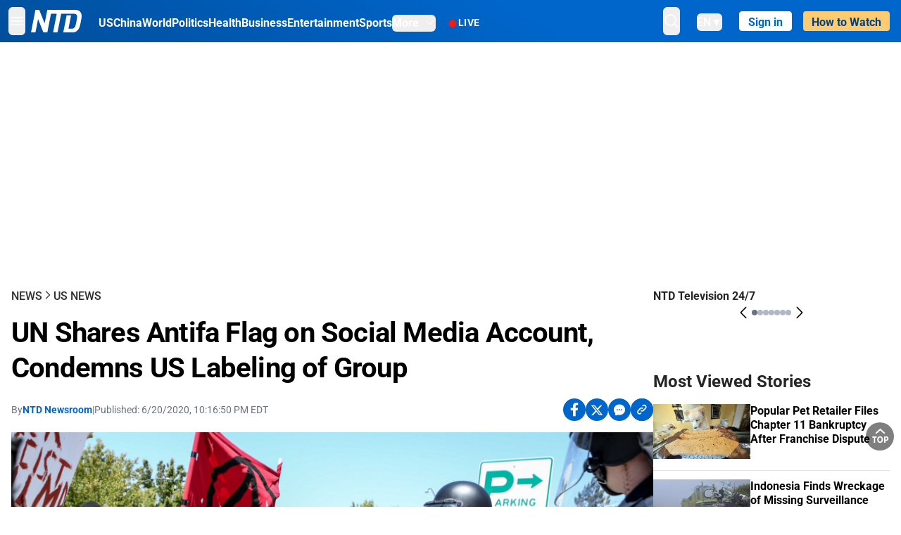

--- FILE ---
content_type: text/html; charset=utf-8
request_url: https://www.ntd.com/un-shares-antifa-flag-on-social-media-account-condemns-us-labeling-of-group_477464.html
body_size: 34091
content:
<!DOCTYPE html><html lang="en"><head><meta property="og:site_name" content="NTD"/><meta charSet="UTF-8"/><link rel="icon" type="image/x-icon" href="/favicon.ico" sizes="any"/><link rel="icon" type="image/png" sizes="32x32" href="/images/favicons/ntd-favicon-32x32.png"/><link rel="icon" type="image/png" sizes="16x16" href="/images/favicons/ntd-favicon-16x16.png"/><link rel="apple-touch-icon" href="/images/favicons/ntd-apple-touch-icon-120x120.png"/><link rel="manifest" href="/site.webmanifest"/><meta name="viewport" content="width=device-width,initial-scale=1"/><title>UN Shares Antifa Flag on Social Media Account, Condemns US Labeling of Group | NTD</title><meta name="robots" content="index,follow"/><meta name="description" content="NTD - To uplift and inform society by publishing quality content that embodies integrity, dignity, and the best of humanity."/><meta name="twitter:card" content="summary_large_image"/><meta name="twitter:site" content="@NTDNews"/><meta property="og:title" content="UN Shares Antifa Flag on Social Media Account, Condemns US Labeling of Group"/><meta property="og:description" content="NTD - To uplift and inform society by publishing quality content that embodies integrity, dignity, and the best of humanity."/><meta property="og:url" content="https://www.ntd.com/un-shares-antifa-flag-on-social-media-account-condemns-us-labeling-of-group_477464.html"/><meta property="og:type" content="article"/><meta property="article:published_time" content="2020-06-21T02:16:50.000Z"/><meta property="article:modified_time" content="2020-06-21T12:42:49.000Z"/><meta property="article:section" content="US News"/><meta property="og:image" content="https://i.ntd.com/assets/uploads/2019/07/antifa-1-900x506.jpg"/><meta property="og:image:alt" content="Riot police stand before Antifa members and counter protesters during a No To Marxism rally at Martin Luther King Jr. Park in Berkeley, Calif., on Aug. 27, 2017. (Amy Osborne/AFP/Getty Images)"/><meta property="og:image:secure_url" content="https://i.ntd.com/assets/uploads/2019/07/antifa-1-900x506.jpg"/><meta property="og:locale" content="en"/><link rel="canonical" href="https://www.ntd.com/un-shares-antifa-flag-on-social-media-account-condemns-us-labeling-of-group_477464.html"/><meta property="build-version" content="3.4.0"/><meta property="keywords" content="social media, united nations, Antifa"/><script type="application/ld+json">{"@context":"https://schema.org","@type":"NewsArticle","keywords":"social media, united nations, Antifa","description":"","mainEntityOfPage":{"@type":"WebPage","@id":"https://www.ntd.com"},"headline":"UN Shares Antifa Flag on Social Media Account, Condemns US Labeling of Group","image":["https://i.ntd.com/assets/uploads/2019/07/antifa-1-900x506.jpg"],"articleSection":"US News","dateCreated":"2020-06-21T02:16:50.000Z","datePublished":"2020-06-21T02:16:50.000Z","dateModified":"2020-06-21T12:42:49.000Z","author":{"@type":"Person","name":"NTD"},"publisher":{"@type":"Organization","name":"NTD","logo":{"@type":"ImageObject","url":"https://www.ntd.com/images/ENTD270.jpeg"}},"articleBody":"","isAccessibleForFree":true}</script><script type="application/ld+json">{"@context":"https://schema.org","@type":"BreadcrumbList","itemListElement":[{"@type":"ListItem","position":1,"item":{"@id":"https://www.ntd.com","name":"Home"}},{"@type":"ListItem","position":2,"item":{"@id":"https://www.ntd.com/news","name":"News"}},{"@type":"ListItem","position":3,"item":{"@id":"https://www.ntd.com/us","name":"US News"}}]}</script><link rel="preload" href="https://i.ntd.com/assets/uploads/2019/07/antifa-1-900x506.jpg" as="image" fetchpriority="high"/><meta name="next-head-count" content="30"/><link rel="stylesheet" href="https://subs.epochbase.com/lib/template.css"/><link rel="preconnect" href="https://fonts.googleapis.com"/><link rel="preconnect" href="https://fonts.gstatic.com" crossorigin="anonymous"/><link rel="stylesheet" data-href="https://fonts.googleapis.com/css2?family=Noto+Serif:wght@100..900&amp;display=swap"/><script type="text/javascript">if(/com.ntd./i.test(navigator.userAgent)){window.isApp=true;}</script><link rel="preconnect" href="https://fonts.gstatic.com" crossorigin /><link rel="preload" href="/_next/static/media/6d279439c4de6a8a-s.p.otf" as="font" type="font/otf" crossorigin="anonymous" data-next-font="size-adjust"/><link rel="preload" href="/_next/static/media/d423b8cc6998a42d-s.p.otf" as="font" type="font/otf" crossorigin="anonymous" data-next-font="size-adjust"/><link rel="preload" href="/_next/static/media/87938583ae89d1fb-s.p.otf" as="font" type="font/otf" crossorigin="anonymous" data-next-font="size-adjust"/><link rel="preload" href="/_next/static/media/5f01b218f380ae75-s.p.otf" as="font" type="font/otf" crossorigin="anonymous" data-next-font="size-adjust"/><link rel="preload" href="/_next/static/media/21f44fe78987abb6-s.p.otf" as="font" type="font/otf" crossorigin="anonymous" data-next-font="size-adjust"/><link rel="preload" href="/_next/static/media/366ce60a87b3d93b-s.p.otf" as="font" type="font/otf" crossorigin="anonymous" data-next-font="size-adjust"/><link rel="preload" href="/_next/static/media/69d19f24b6c2f63c-s.p.otf" as="font" type="font/otf" crossorigin="anonymous" data-next-font="size-adjust"/><link rel="preload" href="/_next/static/media/1696dcc4daf6198d-s.p.otf" as="font" type="font/otf" crossorigin="anonymous" data-next-font="size-adjust"/><link rel="preload" href="/_next/static/media/d0316c4a867c73d9-s.p.otf" as="font" type="font/otf" crossorigin="anonymous" data-next-font="size-adjust"/><link rel="preload" href="/_next/static/media/c1b6d0157379a23c-s.p.otf" as="font" type="font/otf" crossorigin="anonymous" data-next-font="size-adjust"/><link rel="preload" href="/_next/static/media/d27c3c4c48653461-s.p.woff2" as="font" type="font/woff2" crossorigin="anonymous" data-next-font="size-adjust"/><link rel="preload" href="/_next/static/media/2329f82f48d3e252-s.p.woff2" as="font" type="font/woff2" crossorigin="anonymous" data-next-font="size-adjust"/><link rel="preload" href="/_next/static/media/4046ec9b7a3cd7ce-s.p.woff2" as="font" type="font/woff2" crossorigin="anonymous" data-next-font="size-adjust"/><link rel="preload" href="/_next/static/media/677590baa4ca2e13-s.p.woff2" as="font" type="font/woff2" crossorigin="anonymous" data-next-font="size-adjust"/><link rel="preload" href="/_next/static/media/48ee0eb829fd67dc-s.p.woff2" as="font" type="font/woff2" crossorigin="anonymous" data-next-font="size-adjust"/><link rel="preload" href="/_next/static/media/bd4e47cdb1b92e8e-s.p.woff2" as="font" type="font/woff2" crossorigin="anonymous" data-next-font="size-adjust"/><link rel="preload" href="/_next/static/media/dedba05d74695149-s.p.woff2" as="font" type="font/woff2" crossorigin="anonymous" data-next-font="size-adjust"/><link rel="preload" href="/_next/static/media/aacbf89b63ff3595-s.p.woff2" as="font" type="font/woff2" crossorigin="anonymous" data-next-font="size-adjust"/><link rel="preload" href="/_next/static/media/d0b56fc3015f351f-s.p.woff2" as="font" type="font/woff2" crossorigin="anonymous" data-next-font="size-adjust"/><link rel="preload" href="/_next/static/css/e5bfd86eeebc37fb.css" as="style"/><link rel="stylesheet" href="/_next/static/css/e5bfd86eeebc37fb.css" data-n-g=""/><link rel="preload" href="/_next/static/css/f09d717aa85bdceb.css" as="style"/><link rel="stylesheet" href="/_next/static/css/f09d717aa85bdceb.css" data-n-p=""/><link rel="preload" href="/_next/static/css/5a5c8557a6fe8041.css" as="style"/><link rel="stylesheet" href="/_next/static/css/5a5c8557a6fe8041.css"/><noscript data-n-css=""></noscript><script defer="" nomodule="" src="/_next/static/chunks/polyfills-42372ed130431b0a.js"></script><script defer="" src="/_next/static/chunks/1033-542a31019ab750d4.js"></script><script defer="" src="/_next/static/chunks/7742-3706c8acab8bc7d3.js"></script><script defer="" src="/_next/static/chunks/5535.3cb1d9be360250dc.js"></script><script defer="" src="/_next/static/chunks/2901-7863ab772e459b67.js"></script><script defer="" src="/_next/static/chunks/5458.805473cf745e0c93.js"></script><script defer="" src="/_next/static/chunks/7912.b5038670c48b053e.js"></script><script src="/_next/static/chunks/webpack-38fd75bee5fa3ec1.js" defer=""></script><script src="/_next/static/chunks/framework-945b357d4a851f4b.js" defer=""></script><script src="/_next/static/chunks/main-e15b98b38f8b9694.js" defer=""></script><script src="/_next/static/chunks/pages/_app-1b2c6b540215ae9c.js" defer=""></script><script src="/_next/static/chunks/6492-a996f978e6c43eb4.js" defer=""></script><script src="/_next/static/chunks/5356-77ab64184dd0c10c.js" defer=""></script><script src="/_next/static/chunks/3545-148a19d9abd9ee9d.js" defer=""></script><script src="/_next/static/chunks/2407-52a061df3b44b04a.js" defer=""></script><script src="/_next/static/chunks/pages/%5Burl%5D-70b65ba4dae397a6.js" defer=""></script><script src="/_next/static/bbcb1d49c185377aff6d67e98564144f08d88bb5/_buildManifest.js" defer=""></script><script src="/_next/static/bbcb1d49c185377aff6d67e98564144f08d88bb5/_ssgManifest.js" defer=""></script><style data-href="https://fonts.googleapis.com/css2?family=Noto+Serif:wght@100..900&display=swap">@font-face{font-family:'Noto Serif';font-style:normal;font-weight:100;font-stretch:normal;font-display:swap;src:url(https://fonts.gstatic.com/l/font?kit=ga6iaw1J5X9T9RW6j9bNVls-hfgvz8JcMofYTa32J4wsL2JAlAhZqFGjww&skey=ff3f102bd67fc93c&v=v33) format('woff')}@font-face{font-family:'Noto Serif';font-style:normal;font-weight:200;font-stretch:normal;font-display:swap;src:url(https://fonts.gstatic.com/l/font?kit=ga6iaw1J5X9T9RW6j9bNVls-hfgvz8JcMofYTa32J4wsL2JAlAhZKFCjww&skey=ff3f102bd67fc93c&v=v33) format('woff')}@font-face{font-family:'Noto Serif';font-style:normal;font-weight:300;font-stretch:normal;font-display:swap;src:url(https://fonts.gstatic.com/l/font?kit=ga6iaw1J5X9T9RW6j9bNVls-hfgvz8JcMofYTa32J4wsL2JAlAhZ9lCjww&skey=ff3f102bd67fc93c&v=v33) format('woff')}@font-face{font-family:'Noto Serif';font-style:normal;font-weight:400;font-stretch:normal;font-display:swap;src:url(https://fonts.gstatic.com/l/font?kit=ga6iaw1J5X9T9RW6j9bNVls-hfgvz8JcMofYTa32J4wsL2JAlAhZqFCjww&skey=ff3f102bd67fc93c&v=v33) format('woff')}@font-face{font-family:'Noto Serif';font-style:normal;font-weight:500;font-stretch:normal;font-display:swap;src:url(https://fonts.gstatic.com/l/font?kit=ga6iaw1J5X9T9RW6j9bNVls-hfgvz8JcMofYTa32J4wsL2JAlAhZmlCjww&skey=ff3f102bd67fc93c&v=v33) format('woff')}@font-face{font-family:'Noto Serif';font-style:normal;font-weight:600;font-stretch:normal;font-display:swap;src:url(https://fonts.gstatic.com/l/font?kit=ga6iaw1J5X9T9RW6j9bNVls-hfgvz8JcMofYTa32J4wsL2JAlAhZdlejww&skey=ff3f102bd67fc93c&v=v33) format('woff')}@font-face{font-family:'Noto Serif';font-style:normal;font-weight:700;font-stretch:normal;font-display:swap;src:url(https://fonts.gstatic.com/l/font?kit=ga6iaw1J5X9T9RW6j9bNVls-hfgvz8JcMofYTa32J4wsL2JAlAhZT1ejww&skey=ff3f102bd67fc93c&v=v33) format('woff')}@font-face{font-family:'Noto Serif';font-style:normal;font-weight:800;font-stretch:normal;font-display:swap;src:url(https://fonts.gstatic.com/l/font?kit=ga6iaw1J5X9T9RW6j9bNVls-hfgvz8JcMofYTa32J4wsL2JAlAhZKFejww&skey=ff3f102bd67fc93c&v=v33) format('woff')}@font-face{font-family:'Noto Serif';font-style:normal;font-weight:900;font-stretch:normal;font-display:swap;src:url(https://fonts.gstatic.com/l/font?kit=ga6iaw1J5X9T9RW6j9bNVls-hfgvz8JcMofYTa32J4wsL2JAlAhZAVejww&skey=ff3f102bd67fc93c&v=v33) format('woff')}@font-face{font-family:'Noto Serif';font-style:normal;font-weight:100 900;font-stretch:100%;font-display:swap;src:url(https://fonts.gstatic.com/s/notoserif/v33/ga6daw1J5X9T9RW6j9bNVls-hfgvz8JcMofYTYf3D33WsNFHuQk.woff2) format('woff2');unicode-range:U+0460-052F,U+1C80-1C8A,U+20B4,U+2DE0-2DFF,U+A640-A69F,U+FE2E-FE2F}@font-face{font-family:'Noto Serif';font-style:normal;font-weight:100 900;font-stretch:100%;font-display:swap;src:url(https://fonts.gstatic.com/s/notoserif/v33/ga6daw1J5X9T9RW6j9bNVls-hfgvz8JcMofYTYf-D33WsNFHuQk.woff2) format('woff2');unicode-range:U+0301,U+0400-045F,U+0490-0491,U+04B0-04B1,U+2116}@font-face{font-family:'Noto Serif';font-style:normal;font-weight:100 900;font-stretch:100%;font-display:swap;src:url(https://fonts.gstatic.com/s/notoserif/v33/ga6daw1J5X9T9RW6j9bNVls-hfgvz8JcMofYTYf2D33WsNFHuQk.woff2) format('woff2');unicode-range:U+1F00-1FFF}@font-face{font-family:'Noto Serif';font-style:normal;font-weight:100 900;font-stretch:100%;font-display:swap;src:url(https://fonts.gstatic.com/s/notoserif/v33/ga6daw1J5X9T9RW6j9bNVls-hfgvz8JcMofYTYf5D33WsNFHuQk.woff2) format('woff2');unicode-range:U+0370-0377,U+037A-037F,U+0384-038A,U+038C,U+038E-03A1,U+03A3-03FF}@font-face{font-family:'Noto Serif';font-style:normal;font-weight:100 900;font-stretch:100%;font-display:swap;src:url(https://fonts.gstatic.com/s/notoserif/v33/ga6daw1J5X9T9RW6j9bNVls-hfgvz8JcMofYTYeGD33WsNFHuQk.woff2) format('woff2');unicode-range:U+0302-0303,U+0305,U+0307-0308,U+0310,U+0312,U+0315,U+031A,U+0326-0327,U+032C,U+032F-0330,U+0332-0333,U+0338,U+033A,U+0346,U+034D,U+0391-03A1,U+03A3-03A9,U+03B1-03C9,U+03D1,U+03D5-03D6,U+03F0-03F1,U+03F4-03F5,U+2016-2017,U+2034-2038,U+203C,U+2040,U+2043,U+2047,U+2050,U+2057,U+205F,U+2070-2071,U+2074-208E,U+2090-209C,U+20D0-20DC,U+20E1,U+20E5-20EF,U+2100-2112,U+2114-2115,U+2117-2121,U+2123-214F,U+2190,U+2192,U+2194-21AE,U+21B0-21E5,U+21F1-21F2,U+21F4-2211,U+2213-2214,U+2216-22FF,U+2308-230B,U+2310,U+2319,U+231C-2321,U+2336-237A,U+237C,U+2395,U+239B-23B7,U+23D0,U+23DC-23E1,U+2474-2475,U+25AF,U+25B3,U+25B7,U+25BD,U+25C1,U+25CA,U+25CC,U+25FB,U+266D-266F,U+27C0-27FF,U+2900-2AFF,U+2B0E-2B11,U+2B30-2B4C,U+2BFE,U+3030,U+FF5B,U+FF5D,U+1D400-1D7FF,U+1EE00-1EEFF}@font-face{font-family:'Noto Serif';font-style:normal;font-weight:100 900;font-stretch:100%;font-display:swap;src:url(https://fonts.gstatic.com/s/notoserif/v33/ga6daw1J5X9T9RW6j9bNVls-hfgvz8JcMofYTYf1D33WsNFHuQk.woff2) format('woff2');unicode-range:U+0102-0103,U+0110-0111,U+0128-0129,U+0168-0169,U+01A0-01A1,U+01AF-01B0,U+0300-0301,U+0303-0304,U+0308-0309,U+0323,U+0329,U+1EA0-1EF9,U+20AB}@font-face{font-family:'Noto Serif';font-style:normal;font-weight:100 900;font-stretch:100%;font-display:swap;src:url(https://fonts.gstatic.com/s/notoserif/v33/ga6daw1J5X9T9RW6j9bNVls-hfgvz8JcMofYTYf0D33WsNFHuQk.woff2) format('woff2');unicode-range:U+0100-02BA,U+02BD-02C5,U+02C7-02CC,U+02CE-02D7,U+02DD-02FF,U+0304,U+0308,U+0329,U+1D00-1DBF,U+1E00-1E9F,U+1EF2-1EFF,U+2020,U+20A0-20AB,U+20AD-20C0,U+2113,U+2C60-2C7F,U+A720-A7FF}@font-face{font-family:'Noto Serif';font-style:normal;font-weight:100 900;font-stretch:100%;font-display:swap;src:url(https://fonts.gstatic.com/s/notoserif/v33/ga6daw1J5X9T9RW6j9bNVls-hfgvz8JcMofYTYf6D33WsNFH.woff2) format('woff2');unicode-range:U+0000-00FF,U+0131,U+0152-0153,U+02BB-02BC,U+02C6,U+02DA,U+02DC,U+0304,U+0308,U+0329,U+2000-206F,U+20AC,U+2122,U+2191,U+2193,U+2212,U+2215,U+FEFF,U+FFFD}</style></head><body><noscript><iframe src="https://www.googletagmanager.com/ns.html?id=GTM-K52XVPF" height="0" width="0" style="display:none;visibility:hidden"></iframe></noscript><div id="__next"><div lang="en"><div class="__variable_315db8 __variable_ae7e04 __variable_8c00a5 font-roboto" id="headlessui-portal-root"><div class="relative z-10 bg-white dark:bg-black"><div style="background:linear-gradient(208deg, #0066CB 41.12%, #004181 131.51%)" class="Header_header__ds50R sticky top-0 z-[1200]"><div class="mx-auto flex h-[60px] max-w-[1300px] items-center justify-between gap-4 px-4 py-2 md:justify-between 2xl:px-0"><div class="flex items-center"><div class="" data-headlessui-state=""><div class="flex flex-none items-center sm:space-x-1"><button type="button" class="-ml-1 mr-2 inline-flex items-center justify-center rounded-md py-2 text-white focus:outline-none sm:mr-0" id="headlessui-popover-button-:R2mt6:" aria-expanded="false" data-headlessui-state=""><span class="sr-only">Open menu</span><svg xmlns="http://www.w3.org/2000/svg" fill="none" viewBox="0 0 24 24" stroke-width="1.5" stroke="currentColor" aria-hidden="true" class="size-6"><path stroke-linecap="round" stroke-linejoin="round" d="M3.75 6.75h16.5M3.75 12h16.5m-16.5 5.25h16.5"></path></svg></button></div></div><a class="contents" href="/"><span class="sr-only">NTD Television</span><img class="mr-4 w-[58px] sm:ml-2 sm:mr-6 sm:w-[72px]" src="https://i.ntd.com/assets/themes/ntd/images/NTDLogo.svg" alt="NTD Television" width="300" height="132" title="NTD Television"/></a><div class="hidden w-auto xl:block"><div class="mt-1 flex items-center justify-between gap-x-5"><a href="/us" class="flex-shrink-0"><span class="w-full text-base font-bold text-white">US</span></a><a href="/china" class="flex-shrink-0"><span class="w-full text-base font-bold text-white">China</span></a><a href="/world" class="flex-shrink-0"><span class="w-full text-base font-bold text-white">World</span></a><a href="/politics" class="flex-shrink-0"><span class="w-full text-base font-bold text-white">Politics</span></a><a href="/health-news" class="flex-shrink-0"><span class="w-full text-base font-bold text-white">Health</span></a><a href="/business" class="flex-shrink-0"><span class="w-full text-base font-bold text-white">Business</span></a><a href="/entertainment" class="flex-shrink-0"><span class="w-full text-base font-bold text-white">Entertainment</span></a><a href="/sports" class="flex-shrink-0"><span class="w-full text-base font-bold text-white">Sports</span></a><nav class="space-x-10"><div class="relative" data-headlessui-state=""><button type="button" class="group inline-flex items-center rounded-md text-base font-bold text-white focus:outline-none" id="headlessui-popover-button-:R16mt6:" aria-expanded="false" data-headlessui-state=""><span class="min-w-fit">More</span><svg xmlns="http://www.w3.org/2000/svg" viewBox="0 0 24 24" fill="currentColor" aria-hidden="true" class="mb-0.5 ml-2 w-4 fill-white"><path fill-rule="evenodd" d="M12.53 16.28a.75.75 0 01-1.06 0l-7.5-7.5a.75.75 0 011.06-1.06L12 14.69l6.97-6.97a.75.75 0 111.06 1.06l-7.5 7.5z" clip-rule="evenodd"></path></svg></button></div></nav></div></div><a class="mt-1 hidden flex-shrink-0 items-center gap-1 px-4 xl:flex" href="/live"><span class="animate-pulse text-[26px] leading-3 text-[#EC1D19]">●</span><span class="text-sm font-semibold tracking-wide text-white">LIVE</span></a></div><div class="flex items-center"><div data-headlessui-state=""><button type="button" class="mr-6 hidden items-center justify-center rounded-md py-2 text-white focus:outline-none sm:inline-flex" id="headlessui-popover-button-:R36t6:" aria-expanded="false" data-headlessui-state=""><span class="sr-only">search</span><svg xmlns="http://www.w3.org/2000/svg" fill="none" viewBox="0 0 24 24" stroke-width="1.5" stroke="currentColor" aria-hidden="true" class="size-6 stroke-white"><path stroke-linecap="round" stroke-linejoin="round" d="M21 21l-5.197-5.197m0 0A7.5 7.5 0 105.196 5.196a7.5 7.5 0 0010.607 10.607z"></path></svg></button></div><nav class="hidden space-x-10 sm:flex"><div class="relative" data-headlessui-state=""><button type="button" class="group mr-6 mt-1 inline-flex items-center rounded-md text-[16px] font-medium text-white focus:outline-none focus:ring-0" id="headlessui-popover-button-:R56t6:" aria-expanded="false" data-headlessui-state=""><span class="min-w-fit">EN</span><span>▼</span></button></div></nav><div id="login_wrapper" class=""></div><a class="pb-0.25 ml-2 h-7 flex-shrink-0 rounded bg-[#FFCB71] px-2 pt-1 !text-[#004181] md:ml-4 md:px-3" href="/watch"><div class="text-base font-semibold">How to Watch</div></a></div></div></div><!--$--><div class="m-auto items-center justify-center overflow-hidden print:hidden hidden md:flex" style="min-height:314px"><div id="article_top_ads"></div></div><!--/$--><div class="post theme"><main class="main mx-auto max-w-[1300px] gap-11 px-4 xl:flex 2xl:px-0"><div class="w-full flex-1 pt-6 lg:px-0 lg:pt-9 xl:w-[920px]"><article class="bg-white"><header><div data-label="post-default-breadcrumbs" class="theme-app-hidden scroll flex items-center gap-2 whitespace-nowrap uppercase text-sm text-[#2f2f2f] font-medium leading-tight lg:text-base lg:leading-snug mb-4"><a class="" href="/news">News</a><svg xmlns="http://www.w3.org/2000/svg" fill="none" viewBox="0 0 24 24" stroke-width="2" stroke="currentColor" aria-hidden="true" width="16" class="-mt-[5px] shrink-0 text-[#2f2f2f]"><path stroke-linecap="round" stroke-linejoin="round" d="M8.25 4.5l7.5 7.5-7.5 7.5"></path></svg><a class="" href="/us">US News</a></div><h1 class="mb-4 max-w-4xl text-[26px] font-bold leading-[120%] tracking-[-0.52px] lg:text-[40px] lg:leading-tight lg:tracking-[-0.8px]">UN Shares Antifa Flag on Social Media Account, Condemns US Labeling of Group</h1><div class="flex flex-col flex-wrap gap-1.5 text-sm text-[#6B7280] md:flex-row md:items-center mb-4 mt-[18px]"><div class="flex items-center gap-2 text-sm"><div class="flex flex-col"><div class="item-center flex gap-2">By<div class="font-bold text-[#0066CB]"><a class="no-underline hover:underline" href="/author/ntd-newsroom">NTD Newsroom</a></div></div><div class="item-center flex flex-col flex-wrap divide-gray-200 text-gray-800 xs:flex-row xs:gap-3 xs:divide-x"></div></div></div><div class="hidden md:block">|</div><span>Published:<!-- --> <!-- -->6/20/2020, 10:16:50 PM EDT</span><div class="hidden flex-1 md:block"></div><!--$--><div class="flex gap-2 items-center"><button data-tip="Share on Facebook" class="bg-[#0066CB] rounded-full size-8 justify-center items-center flex just text-white" type="button"><svg viewBox="0 0 11 17" fill="none" xmlns="http://www.w3.org/2000/svg" class="size-5"><g clip-path="url(#facebook_svg__a)"><path d="m9.343 9.393.457-2.99H6.944v-1.94c0-.818.4-1.615 1.678-1.615H9.92V.303S8.742.1 7.616.1c-2.352 0-3.89 1.431-3.89 4.024v2.278H1.113v2.99h2.615v7.227h3.217V9.393h2.4Z" fill="currentColor"></path></g><defs><clipPath id="facebook_svg__a"><path fill="currentColor" transform="translate(.377 .1)" d="M0 0h10.279v16.519H0z"></path></clipPath></defs></svg></button><button data-tip="Share on Twitter" class="bg-[#0066CB] rounded-full size-8 justify-center items-center flex just text-white" type="button"><svg width="18" height="15" fill="none" xmlns="http://www.w3.org/2000/svg" class=""><path fill-rule="evenodd" clip-rule="evenodd" d="M5.925.695H.684L6.898 8.29l-5.817 6.37H3.77l4.4-4.818 3.906 4.774h5.242L10.922 6.8l.01.014L16.44.784h-2.687l-4.09 4.478L5.925.695Zm-2.348 1.33h1.632l9.215 11.26h-1.632L3.577 2.025Z" fill="#fff"></path></svg></button><button class="bg-[#0066CB] rounded-full size-8 justify-center items-center flex just text-white" type="button" data-tip="Copy link"><svg xmlns="http://www.w3.org/2000/svg" viewBox="0 0 24 24" fill="currentColor" aria-hidden="true" class="size-5"><path fill-rule="evenodd" d="M4.804 21.644A6.707 6.707 0 006 21.75a6.721 6.721 0 003.583-1.029c.774.182 1.584.279 2.417.279 5.322 0 9.75-3.97 9.75-9 0-5.03-4.428-9-9.75-9s-9.75 3.97-9.75 9c0 2.409 1.025 4.587 2.674 6.192.232.226.277.428.254.543a3.73 3.73 0 01-.814 1.686.75.75 0 00.44 1.223zM8.25 10.875a1.125 1.125 0 100 2.25 1.125 1.125 0 000-2.25zM10.875 12a1.125 1.125 0 112.25 0 1.125 1.125 0 01-2.25 0zm4.875-1.125a1.125 1.125 0 100 2.25 1.125 1.125 0 000-2.25z" clip-rule="evenodd"></path></svg></button><div class="flex cursor-pointer items-center gap-1" id="share_now"><button class="bg-[#0066CB] rounded-full size-8 justify-center items-center flex just text-white" type="button" data-tip="Share"><svg xmlns="http://www.w3.org/2000/svg" width="32" height="32" fill="none"><circle cx="16" cy="16" r="16" fill="#0066CB"></circle><path d="M18.988 8.727c-.303.017-.605.052-.89.158-.454.175-.89.438-1.26.825a.86.86 0 0 0-.262.276.906.906 0 0 0 .118 1.085.835.835 0 0 0 .316.208.806.806 0 0 0 .722-.084.86.86 0 0 0 .265-.274c.185-.193.403-.299.638-.386.587-.211 1.31-.123 1.78.386.654.684.654 1.825 0 2.528l-2.519 2.633c-.739.772-1.343.842-1.78.825-.436-.018-.688-.228-.688-.228a.827.827 0 0 0-.645-.084.837.837 0 0 0-.296.155.878.878 0 0 0-.217.262.917.917 0 0 0 .319 1.211s.57.387 1.41.44c.84.052 2.015-.282 3.039-1.37l2.518-2.633c1.31-1.37 1.31-3.581 0-4.933a3.225 3.225 0 0 0-1.628-.93c-.303-.07-.638-.07-.94-.053v-.017Zm-3.358 4.055c-.84-.036-1.998.263-2.989 1.316l-2.518 2.633c-1.31 1.37-1.31 3.581 0 4.933.94.983 2.283 1.264 3.458.825.454-.175.89-.439 1.26-.825a.86.86 0 0 0 .262-.277.905.905 0 0 0-.118-1.085.836.836 0 0 0-.316-.207.804.804 0 0 0-.722.083.86.86 0 0 0-.265.275c-.185.193-.403.298-.638.386-.588.21-1.31.123-1.78-.386-.654-.685-.654-1.826 0-2.528l2.519-2.633c.671-.702 1.259-.79 1.73-.773.47.018.788.158.788.158a.82.82 0 0 0 .697.152.825.825 0 0 0 .328-.165.87.87 0 0 0 .23-.296.91.91 0 0 0-.197-1.052.828.828 0 0 0-.32-.183s-.57-.351-1.41-.386v.035Z" fill="#fff"></path></svg></button><div></div></div></div><!--/$--></div></header><figure><img alt="UN Shares Antifa Flag on Social Media Account, Condemns US Labeling of Group" fetchpriority="high" width="600" height="400" decoding="async" data-nimg="1" class="w-full overflow-hidden bg-gray-100 object-cover aspect-video" style="color:transparent" src="https://i.ntd.com/assets/uploads/2019/07/antifa-1-900x506.jpg"/><figcaption class="font-regular caption border-b border-b-gray-200 px-1 py-2 text-xs text-gray-500">Riot police stand before Antifa members and counter protesters during a No To Marxism rally at Martin Luther King Jr. Park in Berkeley, Calif., on Aug. 27, 2017. (Amy Osborne/AFP/Getty Images)</figcaption></figure><div data-post-content="true" class="post_content" id="post_content" data-testid="post_content"><p>The United Nations has defended far-left extremist group Antifa and other similar organizations, telling the United States that its experts were profoundly concerned over U.S. Attorney General William Barr's characterization of Antifa members as "domestic terrorists."</p><div class="my-5">The United Nations Office in Geneva on Friday <a href="https://twitter.com/UNGeneva/status/1274007783864627201" target="_blank" class="article-hover-class">shared an image of Antifa's flag</a> on its official Twitter account, saying that its experts "<span class="css-901oao css-16my406 r-1qd0xha r-ad9z0x r-bcqeeo r-qvutc0">express profound concern over a recent statement by the U.S. Attorney-General describing </span><span class="r-18u37iz">#Antifa</span><span class="css-901oao css-16my406 r-1qd0xha r-ad9z0x r-bcqeeo r-qvutc0"> and other anti-fascist activists as domestic terrorists."</span></div><div class="post_content_ads"><!--$--><div class="m-auto flex items-center justify-center overflow-hidden print:hidden md:hidden" style="min-height:344px"><div id="article_mobile_ads_1"></div></div><!--/$--></div><p>The office further went on to say such a description "undermines the rights" of Antifa and other anti-fascists groups' members "to freedom of expression and of peaceful assembly" in the United States.</p><p>The statement from the UN follows Barr's remarks about Antifa and other extremist organization's alleged involvement in the violent rioting observed during the recent George Floyd protests. The death of Floyd, a black man who died in the custody of Minneapolis police, prompted nationwide protests calling for changes in policing practices.</p><p>Federal authorities, including Barr, have attributed the violent activity to extremist organizations such as Antifa. The attorney general previously said in a statement on May 31 that the alleged violence "carried out by Antifa and other similar groups in connection with the rioting is domestic terrorism and will be treated accordingly."</p><div class="my-5">Previously, he said that the <a href="https://www.theepochtimes.com/doj-has-evidence-that-antifa-other-similar-groups-have-instigated-violent-activity-barr_3377095.html" target="_blank" class="article-hover-class">DOJ has evidence that Antifa</a> and other similar groups instigated the violent activity, and he said <a href="https://www.theepochtimes.com/mkt_app/doj-is-conducting-very-focused-investigations-on-individuals-linked-to-antifa-barr-says_3381409.html" target="_blank" class="article-hover-class">that federal authorities are conducting</a> comprehensive investigations into certain individuals with ties to the extremist group.</div><div class="my-5">“We have some investigations underway and very focused investigations on certain individuals that relate to Antifa,” Barr said <a href="https://www.youtube.com/watch?v=_mHg9mnfhb0&feature=youtu.be&t=894s" target="_blank" rel="noopener" target="_blank" class="article-hover-class">during an interview with Fox News</a> on June 8. “But in the … initial phase of identifying people and arresting them, they were arrested for crimes that don’t require us to identify a particular group or don’t necessitate that.”</div><div class="my-5">Meanwhile, President Donald Trump announced on May 31 that his administration would <a href="https://twitter.com/realDonaldTrump/status/1267129644228247552" target="_blank" rel="noopener" target="_blank" class="article-hover-class">designate Antifa</a> as a terrorist organization.</div><div class="post_content_ads"><!--$--><div class="m-auto flex items-center justify-center overflow-hidden print:hidden md:hidden" style="min-height:344px"><div id="article_mobile_ads_2"></div></div><!--/$--></div><div class="my-5">One of the UN experts who expressed concern was Fionnuala Ní Aoláin, the UN Special Rapporteur on the promotion and protection of human rights and fundamental freedoms while countering terrorism. Ní Aoláin expressed regret over the U.S. response to the protests <a href="https://www.ohchr.org/EN/NewsEvents/Pages/DisplayNews.aspx?NewsID=25980&LangID=E" target="_blank" class="article-hover-class">in a separate statement.</a></div><p>"International human rights law protects the right to freedom of expression, association, and peaceful assembly," Ní Aoláin said. "It is regrettable that the United States has chosen to respond to the protests in a manner that undermines these fundamental rights."</p><p>She added that "the loose use of terrorism rhetoric undermines legitimate protests and dampens freedom of expression in the United States, which has been a hallmark of U.S. constitutional values, and a beacon far beyond its shores."</p><div class="my-5">The origins of the group Antifa can be traced back to <a href="https://www.theepochtimes.com/the-communist-origins-of-the-antifa-extremist-group_2282816.html" target="_blank" rel="noopener" target="_blank" class="article-hover-class">Germany’s “anti-fascist” movement</a>, which was part of the Soviet Union’s front operations to incite a communist revolution in the European country. In the United States, the group claims that its members are fighting fascism, but rarely do they confront actual fascists. Instead, their members, who are made up of communists, socialists, and other hard-left radicals, label parties and individuals who don’t align with their ideology as “fascists” to justify their use of violence against them.</div><div class="post_content_ads"><!--$--><div class="m-auto items-center justify-center overflow-hidden print:hidden hidden md:flex" style="min-height:344px"><div id="article_inside_ads_2"></div></div><!--/$--></div><p>The group has frequently made headlines for its violent attacks on opposing groups, particularly Trump supporters, whom they have branded as “fascists.”</p><div class="my-5"><em>Ivan Pentchoukov contributed to this report.</em></div><div class="post_content_ads"><!--$--><div class="m-auto flex items-center justify-center overflow-hidden print:hidden md:hidden" style="min-height:344px"><div id="article_mobile_ads_3"></div></div><!--/$--></div><div class="my-5"><em>From <a href="https://www.theepochtimes.com/un-shares-antifa-flag-on-social-media-account-condemns-us-labeling-of-group_3395739.html" target="_blank" class="article-hover-class">The Epoch Times</a></em></div></div><!--$--><div class="m-auto items-center justify-center overflow-hidden print:hidden hidden md:flex" style="min-height:314px;padding:32px 8px 32px 8px"><div id="article_below_ads"></div></div><!--/$--><!--$--><div class="m-auto flex items-center justify-center overflow-hidden print:hidden md:hidden" style="min-height:314px;padding:32px 8px 32px 8px"><div id="below_article_mobile_ads"></div></div><!--/$--><section class="not-format" id="article-comment"><div class="space-y-3 lg:mt-8"><div><iframe src="" width="100%" height="100%"></iframe></div></div></section></article><aside aria-label="Recommendations" class="bg-white py-8 dark:bg-gray-900"><!--$--><h2 class="mb-3 text-2xl font-bold dark:text-white">Recommendations</h2><div class="grid gap-6 md:grid-cols-3"><article class="flex flex-col"><a class="" data-thumbnail="true" target="" href="/europe-weighs-response-to-trumps-greenland-tariffs-what-to-expect_1120628.html" data-testid="post-thumbnail"><img alt="Europe Weighs Response to Trump&#x27;s Greenland Tariffs: What to Expect" loading="lazy" width="600" height="400" decoding="async" data-nimg="1" class="w-full overflow-hidden bg-gray-100 object-cover aspect-video" style="color:transparent" src="https://i.ntd.com/assets/uploads/2026/01/id1120243-3_USA-TRUMP-GREENLAND.jpg-900x506.webp"/></a><a data-title="true" target="" href="/europe-weighs-response-to-trumps-greenland-tariffs-what-to-expect_1120628.html"><h3 class="text-heading mt-2.5 text-base font-semibold">Europe Weighs Response to Trump&#x27;s Greenland Tariffs: What to Expect</h3></a></article><article class="flex flex-col"><a class="" data-thumbnail="true" target="" href="/trumps-second-term-a-look-back-at-the-first-year_1120619.html" data-testid="post-thumbnail"><img alt="Trump’s Second Term: A Look Back at the First Year" loading="lazy" width="600" height="400" decoding="async" data-nimg="1" class="w-full overflow-hidden bg-gray-100 object-cover aspect-video" style="color:transparent" src="https://i.ntd.com/assets/uploads/2026/01/id1119666-Press-Release-Still-POTUS.jpg-900x506.webp"/></a><a data-title="true" target="" href="/trumps-second-term-a-look-back-at-the-first-year_1120619.html"><h3 class="text-heading mt-2.5 text-base font-semibold">Trump’s Second Term: A Look Back at the First Year</h3></a></article><article class="flex flex-col"><a class="" data-thumbnail="true" target="" href="/judge-allows-dhs-policy-requiring-lawmakers-to-give-notice-before-visiting-ice-facilities_1120573.html" data-testid="post-thumbnail"><img alt="Judge Allows DHS Policy Requiring Lawmakers to Give Notice Before Visiting ICE Facilities" loading="lazy" width="600" height="400" decoding="async" data-nimg="1" class="w-full overflow-hidden bg-gray-100 object-cover aspect-video" style="color:transparent" src="https://i.ntd.com/assets/uploads/2026/01/id1120574-Immigration_Protest_Mayor_Arrested_25129758141331.jpg-900x506.webp"/></a><a data-title="true" target="" href="/judge-allows-dhs-policy-requiring-lawmakers-to-give-notice-before-visiting-ice-facilities_1120573.html"><h3 class="text-heading mt-2.5 text-base font-semibold">Judge Allows DHS Policy Requiring Lawmakers to Give Notice Before Visiting ICE Facilities</h3></a></article><article class="flex flex-col"><a class="" data-thumbnail="true" target="" href="/justice-department-appeals-limits-on-ice-tactics-in-minnesota_1120556.html" data-testid="post-thumbnail"><img alt="Justice Department Appeals Limits on ICE in Minnesota" loading="lazy" width="600" height="400" decoding="async" data-nimg="1" class="w-full overflow-hidden bg-gray-100 object-cover aspect-video" style="color:transparent" src="https://i.ntd.com/assets/uploads/2026/01/id1120557-ICE-7_JF_01122026.jpg-900x506.webp"/></a><a data-title="true" target="" href="/justice-department-appeals-limits-on-ice-tactics-in-minnesota_1120556.html"><h3 class="text-heading mt-2.5 text-base font-semibold">Justice Department Appeals Limits on ICE in Minnesota</h3></a></article><article class="flex flex-col"><a class="" data-thumbnail="true" target="" href="/its-very-unlikely-supreme-court-will-overturn-trumps-tariffs-bessent-says_1120457.html" data-testid="post-thumbnail"><img alt="It’s ‘Very Unlikely’ Supreme Court Will Overturn Trump’s Tariffs, Bessent Says" loading="lazy" width="600" height="400" decoding="async" data-nimg="1" class="w-full overflow-hidden bg-gray-100 object-cover aspect-video" style="color:transparent" src="https://i.ntd.com/assets/uploads/2026/01/id1120458-2026-01-10T002823Z_1_LYNXMPEM09008_RTROPTP_4_USA-TRUMP.jpg-900x506.webp"/></a><a data-title="true" target="" href="/its-very-unlikely-supreme-court-will-overturn-trumps-tariffs-bessent-says_1120457.html"><h3 class="text-heading mt-2.5 text-base font-semibold">It’s ‘Very Unlikely’ Supreme Court Will Overturn Trump’s Tariffs, Bessent Says</h3></a></article><article class="flex flex-col"><a class="" data-thumbnail="true" target="" href="/trump-tells-norway-he-no-longer-feels-obligation-to-think-only-of-peace-in-acquiring-greenland_1120399.html" data-testid="post-thumbnail"><img alt="Trump Tells Norway He No Longer Feels Obligation to Think Only of Peace in Acquiring Greenland" loading="lazy" width="600" height="400" decoding="async" data-nimg="1" class="w-full overflow-hidden bg-gray-100 object-cover aspect-video" style="color:transparent" src="https://i.ntd.com/assets/uploads/2025/04/id1062805-Norway-PM-Trump-GettyImages-2211131829.jpg-900x506.webp"/></a><a data-title="true" target="" href="/trump-tells-norway-he-no-longer-feels-obligation-to-think-only-of-peace-in-acquiring-greenland_1120399.html"><h3 class="text-heading mt-2.5 text-base font-semibold">Trump Tells Norway He No Longer Feels Obligation to Think Only of Peace in Acquiring Greenland</h3></a></article><article class="flex flex-col"><a class="" data-thumbnail="true" target="" href="/trump-to-face-global-leaders-at-biggest-ever-world-economic-forum-in-davos_1120385.html" data-testid="post-thumbnail"><img alt="Trump to Face Global Leaders at Biggest-Ever World Economic Forum in Davos" loading="lazy" width="600" height="400" decoding="async" data-nimg="1" class="w-full overflow-hidden bg-gray-100 object-cover aspect-video" style="color:transparent" src="https://i.ntd.com/assets/uploads/2026/01/id1120391-world-economic-forum-davos-2256507735.jpg-900x506.webp"/></a><a data-title="true" target="" href="/trump-to-face-global-leaders-at-biggest-ever-world-economic-forum-in-davos_1120385.html"><h3 class="text-heading mt-2.5 text-base font-semibold">Trump to Face Global Leaders at Biggest-Ever World Economic Forum in Davos</h3></a></article><article class="flex flex-col"><a class="" data-thumbnail="true" target="" href="/eu-hosts-emergency-meeting-in-response-to-trumps-tariffs-over-greenland_1120242.html" data-testid="post-thumbnail"><img alt="EU Leaders Ready to ‘Defend Ourselves’ Amid US Tariff Threats Over Greenland" loading="lazy" width="600" height="400" decoding="async" data-nimg="1" class="w-full overflow-hidden bg-gray-100 object-cover aspect-video" style="color:transparent" src="https://i.ntd.com/assets/uploads/2026/01/id1120243-3_USA-TRUMP-GREENLAND.jpg-900x506.webp"/></a><a data-title="true" target="" href="/eu-hosts-emergency-meeting-in-response-to-trumps-tariffs-over-greenland_1120242.html"><h3 class="text-heading mt-2.5 text-base font-semibold">EU Leaders Ready to ‘Defend Ourselves’ Amid US Tariff Threats Over Greenland</h3></a></article><article class="flex flex-col"><a class="" data-thumbnail="true" target="" href="/trump-calls-for-new-leadership-in-iran_1120195.html" data-testid="post-thumbnail"><img alt="Trump Calls for New Leadership in Iran" loading="lazy" width="600" height="400" decoding="async" data-nimg="1" class="w-full overflow-hidden bg-gray-100 object-cover aspect-video" style="color:transparent" src="https://i.ntd.com/assets/uploads/2026/01/id1120196-GettyImages-2256622583-Donald-Trump-OP.jpg-900x506.webp"/></a><a data-title="true" target="" href="/trump-calls-for-new-leadership-in-iran_1120195.html"><h3 class="text-heading mt-2.5 text-base font-semibold">Trump Calls for New Leadership in Iran</h3></a></article></div><!--/$--><!--$--><div id="rc-widget-f17013" data-rc-widget="true" data-widget-host="habitat" data-endpoint="//trends.revcontent.com" data-widget-id="283883" class="block" style="margin:20px 0px 0px 0px"></div><!--/$--><!--$--><div id="partnership" class="block"><div id="unit_95162"><a href="https://mixi.media/" rel="nofollow"></a></div></div><!--/$--></aside></div><!--$--><aside role="sidebar" class="xl:w-[336px] post pt-6 lg:pt-9 space-y-14 [&amp;&gt;*:nth-child(2)]:!mt-[30px]"><div class="aspect-video bg-gray-100"></div><!--$--><div class="mb-5 hidden xl:block"><div class="text-2xl font-bold text-heading">Most Viewed Stories</div><div class=""><div class="my-4 flex gap-3"><a href="/popular-pet-retailer-files-chapter-11-bankruptcy-after-franchise-dispute_1120294.html"><div class="flex items-start gap-3"><div class="shrink-0 overflow-hidden w-[138px]"><img alt="Popular Pet Retailer Files Chapter 11 Bankruptcy After Franchise Dispute" loading="lazy" width="600" height="400" decoding="async" data-nimg="1" class="w-full overflow-hidden bg-gray-100 object-cover aspect-video" style="color:transparent" src="https://i.ntd.com/assets/uploads/2026/01/id1120356-Three-Dog-Bakery-GettyImages-79171696.jpg-900x506.webp"/></div><h3 class="text-base line-clamp-2 flex-1 font-semibold leading-tight line-clamp-4">Popular Pet Retailer Files Chapter 11 Bankruptcy After Franchise Dispute</h3></div></a></div><div class="my-4 flex gap-3 border-t pt-3"><a href="/indonesia-finds-wreckage-of-missing-surveillance-plane-one-body_1120237.html"><div class="flex items-start gap-3"><div class="shrink-0 overflow-hidden w-[138px]"><img alt="Indonesia Finds Wreckage of Missing Surveillance Plane, One Body" loading="lazy" width="600" height="400" decoding="async" data-nimg="1" class="w-full overflow-hidden bg-gray-100 object-cover aspect-video" style="color:transparent" src="https://i.ntd.com/assets/uploads/2026/01/id1120238-Indonesia-plane-crash-AP26018114236995.jpg-900x506.webp"/></div><h3 class="text-base line-clamp-2 flex-1 font-semibold leading-tight line-clamp-4">Indonesia Finds Wreckage of Missing Surveillance Plane, One Body</h3></div></a></div><div class="my-4 flex gap-3 border-t pt-3"><a href="/texans-report-surge-in-mystery-seeds-mailed-from-china_1120275.html"><div class="flex items-start gap-3"><div class="shrink-0 overflow-hidden w-[138px]"><img alt="Texans Report Surge in Mystery Seeds Mailed From China" loading="lazy" width="600" height="400" decoding="async" data-nimg="1" class="w-full overflow-hidden bg-gray-100 object-cover aspect-video" style="color:transparent" src="https://i.ntd.com/assets/uploads/2026/01/id1120276-image-20260115115823-1.jpeg-900x506.webp"/></div><h3 class="text-base line-clamp-2 flex-1 font-semibold leading-tight line-clamp-4">Texans Report Surge in Mystery Seeds Mailed From China</h3></div></a></div><div class="my-4 flex gap-3 border-t pt-3"><a href="/iran-indicates-executions-may-proceed-warns-any-attack-on-leader-tantamount-to-an-all-out-war_1120334.html"><div class="flex items-start gap-3"><div class="shrink-0 overflow-hidden w-[138px]"><img alt="Iran Says Executions May Proceed, Warns Any Attack on Leader Signals ‘All-Out War’" loading="lazy" width="600" height="400" decoding="async" data-nimg="1" class="w-full overflow-hidden bg-gray-100 object-cover aspect-video" style="color:transparent" src="https://i.ntd.com/assets/uploads/2026/01/id1120335-IRAN-ECONOMY-PROTESTS-2.jpg-900x506.webp"/></div><h3 class="text-base line-clamp-2 flex-1 font-semibold leading-tight line-clamp-4">Iran Says Executions May Proceed, Warns Any Attack on Leader Signals ‘All-Out War’</h3></div></a></div><div class="my-4 flex gap-3 border-t pt-3"><a href="/trump-says-hes-suing-jpmorgan-chase-over-debanking_1120354.html"><div class="flex items-start gap-3"><div class="shrink-0 overflow-hidden w-[138px]"><img alt="Trump Says He Will Sue JPMorgan Chase Over Debanking" loading="lazy" width="600" height="400" decoding="async" data-nimg="1" class="w-full overflow-hidden bg-gray-100 object-cover aspect-video" style="color:transparent" src="https://i.ntd.com/assets/uploads/2026/01/id1120359-JPMorgan-Chase-GettyImages-2246002365.jpg-900x506.webp"/></div><h3 class="text-base line-clamp-2 flex-1 font-semibold leading-tight line-clamp-4">Trump Says He Will Sue JPMorgan Chase Over Debanking</h3></div></a></div><div class="my-4 flex gap-3 border-t pt-3"><a href="/high-speed-trains-collide-after-one-derails-in-southern-spain-killing-at-least-10-people_1120309.html"><div class="flex items-start gap-3"><div class="shrink-0 overflow-hidden w-[138px]"><img alt="Death Toll in Spanish Train Collision Rises to 41 as Authorities Fear More Bodies Could Be Found" loading="lazy" width="600" height="400" decoding="async" data-nimg="1" class="w-full overflow-hidden bg-gray-100 object-cover aspect-video" style="color:transparent" src="https://i.ntd.com/assets/uploads/2026/01/id1120401-2026-01-19T150435Z_1_LYNXMPEM0I0W4_RTROPTP_4_SPAIN-ACCIDENT-TRAIN.jpg-900x506.webp"/></div><h3 class="text-base line-clamp-2 flex-1 font-semibold leading-tight line-clamp-4">Death Toll in Spanish Train Collision Rises to 41 as Authorities Fear More Bodies Could Be Found</h3></div></a></div></div></div><!--/$--><div class="sticky top-0"><!--$--><div class="m-auto items-center justify-center overflow-hidden print:hidden hidden md:flex" style="min-height:314px;padding:32px 8px 32px 8px"><div id="article_siderbar_sticky_ads"></div></div><!--/$--></div></aside><!--/$--></main><div class="my-10 md:my-20"><!--$--><div class="m-auto items-center justify-center overflow-hidden print:hidden hidden md:flex" style="min-height:154px;padding:32px 8px 32px 8px"><div id="end_article_ads"></div></div><!--/$--></div></div><footer style="background:linear-gradient(180deg, #0066CB 0%, #003365 100.37%)" class="Footer_footer__MddMJ mx-auto flex w-full"><div class="mx-auto flex w-full max-w-[950px] flex-col items-center space-y-8 p-5 py-10 text-center text-white"><div class="w-full"><form><div class="flex items-center py-4 md:mx-auto lg:mx-0 lg:max-w-none xl:px-0"><div class="flex w-full items-center"><label for="search" class="sr-only">Search</label><div class="relative flex w-full items-center rounded-[12px] border border-gray-300 bg-white px-3"><svg xmlns="http://www.w3.org/2000/svg" fill="none" viewBox="0 0 24 24" stroke-width="1.5" stroke="currentColor" aria-hidden="true" class="size-5 stroke-[#B1B1B1]"><path stroke-linecap="round" stroke-linejoin="round" d="M21 21l-5.197-5.197m0 0A7.5 7.5 0 105.196 5.196a7.5 7.5 0 0010.607 10.607z"></path></svg><input id="search" class="block w-full border-none text-sm text-heading placeholder-[#B1B1B1] focus:border-gray-900 focus:outline-none focus:ring-0 sm:text-sm" placeholder="Search" type="search" required="" value=""/></div></div></div></form></div><nav class="grid w-full grid-cols-2 gap-10 sm:grid-cols-4"><ul class="col-span-1 space-y-4 text-start text-white"><li class="text-base font-bold uppercase"><a class="hover:!text-white" href="/news">News</a></li><ul class="p-0"><li class="text-sm font-medium leading-7"><a href="/us" class="flex hover:!text-white">US</a></li><li class="text-sm font-medium leading-7"><a href="/china" class="flex hover:!text-white">China</a></li><li class="text-sm font-medium leading-7"><a href="/world" class="flex hover:!text-white">World</a></li><li class="text-sm font-medium leading-7"><a href="/business" class="flex hover:!text-white">Business</a></li><li class="text-sm font-medium leading-7"><a href="/weather" class="flex hover:!text-white">Weather</a></li><li class="text-sm font-medium leading-7"><a href="/health" class="flex hover:!text-white">Health</a></li><li class="text-sm font-medium leading-7"><a href="/science" class="flex hover:!text-white">Sci &amp;Tech</a></li><li class="text-sm font-medium leading-7"><a href="/entertainment" class="flex hover:!text-white">Entertainment</a></li><li class="text-sm font-medium leading-7"><a href="/sports" class="flex hover:!text-white">Sports</a></li></ul></ul><ul class="col-span-1 space-y-4 text-start text-white"><li class="text-base font-bold uppercase"><a class="hover:!text-white" href="/programs">Programs</a></li><ul class="p-0"><li class="text-sm font-medium leading-7"><a href="/ntdplus/capitol-report" class="flex hover:!text-white">Capitol Report</a></li><li class="text-sm font-medium leading-7"><a href="/ntd-evening-news" class="flex hover:!text-white">NTD Evening News</a></li><li class="text-sm font-medium leading-7"><a href="/international-reporters-roundtable" class="flex hover:!text-white">International Roundtable</a></li><li class="text-sm font-medium leading-7"><a href="/ntd-primetime" class="flex hover:!text-white">NTD Primetime</a></li><li class="text-sm font-medium leading-7"><a href="/ntdplus/china-in-focus" class="flex hover:!text-white">China in Focus</a></li><li class="text-sm font-medium leading-7"><a href="/ntdplus/piano-talks" class="flex hover:!text-white">Piano Talks</a></li><li class="text-sm font-medium leading-7"><a href="/ntdplus/vital-signs" class="flex hover:!text-white">Vital Signs</a></li><li class="text-sm font-medium leading-7"><a href="/ntd-news-today" class="flex hover:!text-white">NTD News Today</a></li><li class="text-sm font-medium leading-7"><a href="/programs" class="flex hover:!text-white">View All Shows<svg xmlns="http://www.w3.org/2000/svg" fill="none" viewBox="0 0 24 24" stroke-width="1.5" stroke="currentColor" aria-hidden="true" class="ml-1 w-4 stroke-[3px]"><path stroke-linecap="round" stroke-linejoin="round" d="M8.25 4.5l7.5 7.5-7.5 7.5"></path></svg></a></li></ul></ul><ul class="col-span-1 space-y-4 text-start text-white"><li class="text-base font-bold uppercase"><a class="hover:!text-white" href="/life">Lifestyle</a></li><ul class="p-0"><li class="text-sm font-medium leading-7"><a href="/food" class="flex hover:!text-white">Food</a></li><li class="text-sm font-medium leading-7"><a href="/travel" class="flex hover:!text-white">Travel</a></li><li class="text-sm font-medium leading-7"><a href="/beauty" class="flex hover:!text-white">Beauty</a></li><li class="text-sm font-medium leading-7"><a href="/sports" class="flex hover:!text-white">Sports</a></li><li class="text-sm font-medium leading-7"><a href="/personal-finance" class="flex hover:!text-white">Personal Finance</a></li><li class="text-sm font-medium leading-7"><a href="/inspired" class="flex hover:!text-white">Inspired</a></li></ul></ul><ul class="col-span-1 space-y-4 text-start text-white"><li class="text-base font-bold uppercase"><a class="hover:!text-white" href="/about.htm">About NTD</a></li><ul class="p-0"><li class="text-sm font-medium leading-7"><a href="/about.htm" class="flex hover:!text-white">NTD Profiles</a></li><li class="text-sm font-medium leading-7"><a href="/watch" class="flex hover:!text-white">How to Watch NTD</a></li><li class="text-sm font-medium leading-7"><a href="/newsletter.htm" class="flex hover:!text-white">NTD Newsletters</a></li><li class="text-sm font-medium leading-7"><a href="https://donate.ntd.com/" class="flex hover:!text-white">Support NTD</a></li></ul></ul></nav><div class="flex w-full items-center justify-between gap-6 border-y border-white/30 py-4 text-sm font-medium"><a href="/"><div class="Footer_logo__KJo3D">NTD</div></a><div class="hidden sm:block"><div class="flex w-full flex-wrap gap-6 text-nowrap text-sm font-medium"><a class="hover:!text-white" href="/terms-of-service.htm"><div>Terms of Service</div></a><a class="hover:!text-white" href="/privacy-policy.htm"><div>Privacy Policy</div></a><a class="hover:!text-white" href="https://help.ntd.com/hc/en-us"><div>Contact Us</div></a><a class="hover:!text-white" href="https://help.ntd.com/hc/en-us"><div>Help Center</div></a></div></div><div class="h-[40px] border-white/30 sm:border-l"></div><div class="mx-auto flex max-w-[130px] items-center justify-between gap-6 sm:max-w-full"><div class="hidden text-nowrap sm:block">Follow NTD</div><a href="https://www.facebook.com/NTDTelevision"><svg width="8" height="13" fill="none" xmlns="http://www.w3.org/2000/svg"><path d="M5.332 2.898c-.118 0-.262.06-.432.18-.169.12-.254.299-.254.538v.717h2.006v2.87H4.646V13h-2.64V7.204H0v-2.87h2.006V2.897c0-.368.076-.727.228-1.076.153-.35.369-.658.648-.925.28-.267.605-.483.977-.649A2.965 2.965 0 0 1 5.08 0h2.234v2.898H5.332Z" fill="#fff"></path></svg></a><a href="https://x.com/NTDNews"><svg width="15" height="13" fill="none" xmlns="http://www.w3.org/2000/svg"><path fill-rule="evenodd" clip-rule="evenodd" d="M4.682 0H0l5.551 7.07L.355 13h2.4l3.93-4.485 3.49 4.444h4.682L9.145 5.684l.01.012L14.073.083h-2.4L8.02 4.25 4.682 0ZM2.584 1.238h1.458l8.23 10.483h-1.457L2.585 1.238Z" fill="#fff"></path></svg></a><a href="https://www.instagram.com/ntdnews"><svg width="14" height="14" fill="none" xmlns="http://www.w3.org/2000/svg"><g fill="#fff"><path fill-rule="evenodd" clip-rule="evenodd" d="M6.283.441h.718c2.136 0 2.389.008 3.232.046.78.036 1.204.166 1.486.276.373.145.64.318.92.598.28.28.453.547.598.92.11.282.24.705.275 1.485.039.844.047 1.097.047 3.232 0 2.135-.008 2.388-.047 3.232-.035.78-.166 1.203-.275 1.485-.145.373-.319.639-.599.919-.28.28-.546.453-.92.598-.28.11-.704.24-1.485.276-.843.038-1.096.046-3.232.046s-2.39-.008-3.233-.046c-.78-.036-1.203-.167-1.485-.276a2.478 2.478 0 0 1-.92-.598 2.48 2.48 0 0 1-.6-.92c-.109-.282-.24-.705-.275-1.485C.45 9.386.442 9.132.442 6.996S.45 4.608.488 3.764c.036-.78.166-1.203.276-1.485.145-.373.319-.64.599-.92.28-.28.546-.453.92-.599.282-.11.705-.24 1.485-.276C4.506.451 4.792.441 6.283.44v.002Zm4.988 1.329a.96.96 0 1 0 0 1.92.96.96 0 0 0 0-1.92ZM2.892 7a4.109 4.109 0 1 1 8.218 0 4.109 4.109 0 0 1-8.218 0Z"></path><path d="M7 4.333a2.667 2.667 0 1 1 0 5.333 2.667 2.667 0 0 1 0-5.333Z"></path></g></svg></a><a href="https://www.linkedin.com/company/ntd-television"><svg width="14" height="13" fill="none" xmlns="http://www.w3.org/2000/svg"><path fill-rule="evenodd" clip-rule="evenodd" d="M3.66 1.411C3.641.611 3.068 0 2.137 0 1.208 0 .6.61.6 1.411c0 .785.59 1.413 1.503 1.413h.018c.948 0 1.538-.628 1.538-1.413ZM3.48 3.94H.76v8.17h2.72V3.94Zm6.676-.192c1.79 0 3.132 1.168 3.132 3.678v4.685h-2.72V7.738c0-1.098-.393-1.847-1.378-1.847-.751 0-1.199.505-1.395.993-.072.175-.09.419-.09.663v4.563h-2.72s.036-7.404 0-8.17h2.72v1.156c.361-.556 1.008-1.349 2.451-1.349Z" fill="#fff"></path></svg></a></div></div><div class="block sm:hidden"><div class="flex w-full flex-wrap gap-6 text-nowrap text-sm font-medium"><a class="hover:!text-white" href="/terms-of-service.htm"><div>Terms of Service</div></a><a class="hover:!text-white" href="/privacy-policy.htm"><div>Privacy Policy</div></a><a class="hover:!text-white" href="https://help.ntd.com/hc/en-us"><div>Contact Us</div></a><a class="hover:!text-white" href="https://help.ntd.com/hc/en-us"><div>Help Center</div></a></div></div><div class="Footer_copyright__dXduQ">© Copyright 2016 - <!-- -->2026<!-- --> All Rights Reserved</div><button id="ot-sdk-btn" class="ot-sdk-show-settings mt-4 !border-white !bg-transparent !text-white hover:!bg-transparent">Cookie Settings</button></div><div id="backtotop" class="Footer_backtotop__BBC7l"><button type="button" title="back to top" class="Footer_totop__vYEgy">Back to Top</button></div></footer></div></div></div></div><script id="__NEXT_DATA__" type="application/json">{"props":{"pageProps":{"pageType":"post","metaField":"477464","req":{"query":{"postId":"477464"}},"params":{"url":"un-shares-antifa-flag-on-social-media-account-condemns-us-labeling-of-group_477464.html"},"gqlResults":{"news":[{"id":1120628,"publishedAt":1768920728,"title":"Europe Weighs Response to Trump's Greenland Tariffs: What to Expect","excerpt":"What might be the effect on U.S.-EU relations, and on U.S. consumers and businesses?","updatedAt":1768923003,"postType":"post","hits":12,"authors":[{"termId":53175,"name":"NTD Newsroom","slug":"ntd-newsroom","avatar":"https://i.ntd.com/assets/uploads/2024/05/id996033-NTD-News-logo-square.png.webp","taxonomy":"creator","termTaxonomyId":53175,"description":"NTD Newsroom comprises teams of reporters, editors, and producers assigned to cover breaking news and other stories.\r\n","rootSlug":"authors","parent":6038,"uri":"/author/ntd-newsroom","openToPublic":"on"}],"primaryTerm":{"termId":7562,"name":"Tariffs","slug":"trade","ancestors":[{"termId":8,"name":"News","slug":"news","parent":0},{"termId":5986,"name":"Business News","slug":"business","parent":8}],"taxonomy":"category","termTaxonomyId":7562,"description":"","rootSlug":"news","parent":5986,"uri":"/trade"},"thumbnail":{"original":"https://i.ntd.com/assets/uploads/2026/01/id1120243-3_USA-TRUMP-GREENLAND.jpg.webp","url":"https://i.ntd.com/assets/uploads/2026/01/id1120243-3_USA-TRUMP-GREENLAND.jpg-900x506.webp","small":"https://i.ntd.com/assets/uploads/2026/01/id1120243-3_USA-TRUMP-GREENLAND.jpg-352x220.webp","medium":"https://i.ntd.com/assets/uploads/2026/01/id1120243-3_USA-TRUMP-GREENLAND.jpg-600x400.webp","large":"https://i.ntd.com/assets/uploads/2026/01/id1120243-3_USA-TRUMP-GREENLAND.jpg-900x506.webp","caption":"Buildings in Nuuk, Greenland, on Jan. 14, 2026. (Marko Djurica/Reuters)","width":6000,"height":4000},"video":{"id":"b4ee1ae9-bb1a-4e56-9b2c-c715cd851b4e","url":"https://vod.brightchat.com/assets/b4ee1ae9-bb1a-4e56-9b2c-c715cd851b4e/playlist.m3u8","duration":490,"ratio":"1920:1080"},"uri":"/europe-weighs-response-to-trumps-greenland-tariffs-what-to-expect_1120628.html","noAds":"","noComments":false},{"id":1120619,"publishedAt":1768916806,"title":"Trump’s Second Term: A Look Back at the First Year","excerpt":"We’ve put together the key highlights of this administration. ","updatedAt":1768916806,"postType":"post","hits":19,"authors":[{"termId":53507,"name":"Kevin Hogan","slug":"kevin-hogan","avatar":"https://i.ntd.com/assets/uploads/2023/03/id905988-KevinHogan_WEB.jpg","taxonomy":"creator","termTaxonomyId":53507,"description":"Kevin Hogan is an NTD News data reporter and national correspondent based at the network's global headquarters in New York City. Kevin covers breaking news, as well as U.S. and global current events. He conveys the news through data visualizations and investigates pressing issues.","rootSlug":"reporters","parent":6045,"uri":"/reporter/kevin-hogan","openToPublic":"on"}],"primaryTerm":{"termId":60395,"name":"Donald Trump","slug":"donald-trump","ancestors":[{"termId":8,"name":"News","slug":"news","parent":0},{"termId":9,"name":"US News","slug":"us","parent":8},{"termId":5990,"name":"Politics","slug":"politics","parent":9}],"taxonomy":"category","termTaxonomyId":60395,"description":"","rootSlug":"news","parent":5990,"uri":"/donald-trump"},"thumbnail":{"original":"https://i.ntd.com/assets/uploads/2026/01/id1119666-Press-Release-Still-POTUS.jpg.webp","url":"https://i.ntd.com/assets/uploads/2026/01/id1119666-Press-Release-Still-POTUS.jpg-900x506.webp","small":"https://i.ntd.com/assets/uploads/2026/01/id1119666-Press-Release-Still-POTUS.jpg-352x220.webp","medium":"https://i.ntd.com/assets/uploads/2026/01/id1119666-Press-Release-Still-POTUS.jpg-711x400.webp","large":"https://i.ntd.com/assets/uploads/2026/01/id1119666-Press-Release-Still-POTUS.jpg-900x506.webp","caption":"President Donald Trump announces the Great Healthcare Plan in the White House, on Jan. 15, 2026. (White House Press Release)","width":1920,"height":1080},"video":{"id":"5f527cbf-a886-4690-823b-62de9606949c","url":"https://vod.brightchat.com/assets/5f527cbf-a886-4690-823b-62de9606949c/playlist.m3u8","duration":606,"ratio":"1920:1080"},"uri":"/trumps-second-term-a-look-back-at-the-first-year_1120619.html","noAds":"","noComments":false},{"id":1120573,"publishedAt":1768884184,"title":"Judge Allows DHS Policy Requiring Lawmakers to Give Notice Before Visiting ICE Facilities","excerpt":"The judge said the plaintiffs used the ‘wrong procedural vehicle’ to challenge the Department of Homeland Security’s policy.","updatedAt":1768884734,"postType":"post","hits":34,"authors":[{"termId":53023,"name":"Aldgra Fredly","slug":"aldgra-fredly","avatar":"https://i.ntd.com/assets/uploads/2024/05/id995537-Aldgra-Fredly.jpg.webp","taxonomy":"creator","termTaxonomyId":53023,"description":"Aldgra Fredly is a freelance writer covering U.S. and Asia Pacific news for The Epoch Times.","rootSlug":"authors","parent":6038,"uri":"/author/aldgra-fredly","openToPublic":"on"}],"primaryTerm":{"termId":37380,"name":"Immigration \u0026amp; Border Security","slug":"immigration-border-security","ancestors":[{"termId":8,"name":"News","slug":"news","parent":0},{"termId":9,"name":"US News","slug":"us","parent":8}],"taxonomy":"category","termTaxonomyId":37380,"description":"","rootSlug":"news","parent":9,"uri":"/immigration-border-security"},"thumbnail":{"original":"https://i.ntd.com/assets/uploads/2026/01/id1120574-Immigration_Protest_Mayor_Arrested_25129758141331.jpg.webp","url":"https://i.ntd.com/assets/uploads/2026/01/id1120574-Immigration_Protest_Mayor_Arrested_25129758141331.jpg-900x506.webp","small":"https://i.ntd.com/assets/uploads/2026/01/id1120574-Immigration_Protest_Mayor_Arrested_25129758141331.jpg-352x220.webp","medium":"https://i.ntd.com/assets/uploads/2026/01/id1120574-Immigration_Protest_Mayor_Arrested_25129758141331.jpg-598x400.webp","large":"https://i.ntd.com/assets/uploads/2026/01/id1120574-Immigration_Protest_Mayor_Arrested_25129758141331.jpg-900x506.webp","caption":"Rep. Bonnie Watson Coleman (D-N.J.) speaks with an officer outside an ICE detention facility in Newark, N.J., on May 9, 2025. (AP Photo/Angelina Katsanis)","width":2000,"height":1338},"uri":"/judge-allows-dhs-policy-requiring-lawmakers-to-give-notice-before-visiting-ice-facilities_1120573.html","noAds":"","noComments":false},{"id":1120556,"publishedAt":1768877143,"title":"Justice Department Appeals Limits on ICE in Minnesota","excerpt":"Federal lawyers notified the court they would appeal the restrictions on the use of pepper spray and protester arrests.","updatedAt":1768889499,"postType":"post","hits":29,"authors":[{"termId":53122,"name":"Jill McLaughlin","slug":"jill-mclaughlin","avatar":"https://i.ntd.com/assets/uploads/2024/05/id995751-WEB_JillMcLaughlin.jpg.webp","taxonomy":"creator","termTaxonomyId":53122,"description":"Jill McLaughlin is an award-winning journalist covering politics, environment, and statewide issues. She has been a reporter and editor for newspapers in Oregon, Nevada, and New Mexico. Jill was born in Yosemite National Park and enjoys the majestic outdoors, traveling, golfing, and hiking.","rootSlug":"authors","parent":6038,"uri":"/author/jill-mclaughlin","openToPublic":"on"}],"primaryTerm":{"termId":37380,"name":"Immigration \u0026amp; Border Security","slug":"immigration-border-security","ancestors":[{"termId":8,"name":"News","slug":"news","parent":0},{"termId":9,"name":"US News","slug":"us","parent":8}],"taxonomy":"category","termTaxonomyId":37380,"description":"","rootSlug":"news","parent":9,"uri":"/immigration-border-security"},"thumbnail":{"original":"https://i.ntd.com/assets/uploads/2026/01/id1120557-ICE-7_JF_01122026.jpg.webp","url":"https://i.ntd.com/assets/uploads/2026/01/id1120557-ICE-7_JF_01122026.jpg-900x506.webp","small":"https://i.ntd.com/assets/uploads/2026/01/id1120557-ICE-7_JF_01122026.jpg-352x220.webp","medium":"https://i.ntd.com/assets/uploads/2026/01/id1120557-ICE-7_JF_01122026.jpg-604x400.webp","large":"https://i.ntd.com/assets/uploads/2026/01/id1120557-ICE-7_JF_01122026.jpg-900x506.webp","caption":"Immigration and Customs Enforcement (ICE) agents confront protestors in front of the Bishop Henry Whipple Federal Building in Minneapolis on Jan. 12, 2026. (John Fredricks/The Epoch Times)","width":2748,"height":1819},"uri":"/justice-department-appeals-limits-on-ice-tactics-in-minnesota_1120556.html","noAds":"","noComments":false},{"id":1120457,"publishedAt":1768857351,"title":"It’s ‘Very Unlikely’ Supreme Court Will Overturn Trump’s Tariffs, Bessent Says","excerpt":"Administration officials have warned that a ruling against the tariffs could create economic chaos.\r\n\r\n","updatedAt":1768857493,"postType":"post","hits":275,"authors":[{"termId":53107,"name":"Jack Phillips","slug":"jack-phillips","avatar":"https://i.ntd.com/assets/uploads/2019/03/id305311-JP.jpg","taxonomy":"creator","termTaxonomyId":53107,"description":"Jack Phillips is a breaking news reporter with 15 years experience who started as a local New York City reporter. Having joined The Epoch Times' news team in 2009, Jack was born and raised near Modesto in California's Central Valley. ","rootSlug":"authors","parent":6038,"uri":"/author/jack-phillips","openToPublic":"on"}],"primaryTerm":{"termId":5990,"name":"Politics","slug":"politics","ancestors":[{"termId":8,"name":"News","slug":"news","parent":0},{"termId":9,"name":"US News","slug":"us","parent":8}],"taxonomy":"category","termTaxonomyId":5990,"description":"","rootSlug":"news","parent":9,"uri":"/politics"},"thumbnail":{"original":"https://i.ntd.com/assets/uploads/2026/01/id1120458-2026-01-10T002823Z_1_LYNXMPEM09008_RTROPTP_4_USA-TRUMP.jpg.webp","url":"https://i.ntd.com/assets/uploads/2026/01/id1120458-2026-01-10T002823Z_1_LYNXMPEM09008_RTROPTP_4_USA-TRUMP.jpg-900x506.webp","small":"https://i.ntd.com/assets/uploads/2026/01/id1120458-2026-01-10T002823Z_1_LYNXMPEM09008_RTROPTP_4_USA-TRUMP.jpg-352x220.webp","medium":"https://i.ntd.com/assets/uploads/2026/01/id1120458-2026-01-10T002823Z_1_LYNXMPEM09008_RTROPTP_4_USA-TRUMP.jpg-600x400.webp","large":"https://i.ntd.com/assets/uploads/2026/01/id1120458-2026-01-10T002823Z_1_LYNXMPEM09008_RTROPTP_4_USA-TRUMP.jpg-900x506.webp","caption":"Treasury Secretary Scott Bessent in the Oval Office at the White House in Washington, on Dec. 11, 2025. (Al Drago/Reuters)","width":3646,"height":2431},"uri":"/its-very-unlikely-supreme-court-will-overturn-trumps-tariffs-bessent-says_1120457.html","noAds":"","noComments":false},{"id":1120399,"publishedAt":1768838907,"title":"Trump Tells Norway He No Longer Feels Obligation to Think Only of Peace in Acquiring Greenland","excerpt":"President Donald Trump told Norway that he no longer feels obligated to “think purely of peace” in his efforts to acquire U.S. control over Greenland.","updatedAt":1768919294,"postType":"post","hits":373,"authors":[{"termId":72069,"name":"Rachel Acenas","slug":"rachel-acenas","avatar":"https://i.ntd.com/assets/uploads/2024/03/id977579-RachelAcenas_WEB.jpg.webp","taxonomy":"creator","termTaxonomyId":72069,"description":"Rachel Acenas is an experienced journalist and TV news reporter and anchor covering breaking stories and contributing original news content for NTD's digital team.","rootSlug":"authors","parent":6038,"uri":"/author/rachel-acenas","openToPublic":"on"},{"termId":53481,"name":"Daniel Monaghan","slug":"daniel-monaghan","avatar":"https://i.ntd.com/assets/uploads/2024/06/id996874-DanielMonaghan_WEB.jpeg.webp","taxonomy":"creator","termTaxonomyId":53481,"description":"Daniel Monaghan is a reporter for NTD News covering culture, social issues, and education. He holds a BA in Political Science and Government.","rootSlug":"reporters","parent":6045,"uri":"/reporter/daniel-monaghan","openToPublic":"on"}],"primaryTerm":{"termId":59693,"name":"Executive Branch","slug":"executive-branch","ancestors":[{"termId":8,"name":"News","slug":"news","parent":0},{"termId":9,"name":"US News","slug":"us","parent":8},{"termId":5990,"name":"Politics","slug":"politics","parent":9}],"taxonomy":"category","termTaxonomyId":59693,"description":"","rootSlug":"news","parent":5990,"uri":"/executive-branch"},"thumbnail":{"original":"https://i.ntd.com/assets/uploads/2025/04/id1062805-Norway-PM-Trump-GettyImages-2211131829.jpg.webp","url":"https://i.ntd.com/assets/uploads/2025/04/id1062805-Norway-PM-Trump-GettyImages-2211131829.jpg-900x506.webp","small":"https://i.ntd.com/assets/uploads/2025/04/id1062805-Norway-PM-Trump-GettyImages-2211131829.jpg-352x220.webp","medium":"https://i.ntd.com/assets/uploads/2025/04/id1062805-Norway-PM-Trump-GettyImages-2211131829.jpg-600x400.webp","large":"https://i.ntd.com/assets/uploads/2025/04/id1062805-Norway-PM-Trump-GettyImages-2211131829.jpg-900x506.webp","caption":"President Donald Trump holds a bilateral meeting with Prime Minister of Norway Jonas Gahr Store (L) in the Oval Office of the White House on April 24, 2025. (Saul Loeb/AFP via Getty Images)","width":7919,"height":5279},"video":{"id":"74b8f624-58c4-46a5-be9f-6bf50b15a10d","url":"https://vod.brightchat.com/assets/74b8f624-58c4-46a5-be9f-6bf50b15a10d/playlist.m3u8","duration":192,"ratio":"1920:1080"},"uri":"/trump-tells-norway-he-no-longer-feels-obligation-to-think-only-of-peace-in-acquiring-greenland_1120399.html","noAds":"","noComments":false},{"id":1120385,"publishedAt":1768833792,"title":"Trump to Face Global Leaders at Biggest-Ever World Economic Forum in Davos","excerpt":"Over 3,000 delegates from more than 130 countries will attend this year, including 64 heads of state and government.","updatedAt":1768841389,"postType":"post","hits":270,"authors":[{"termId":53175,"name":"NTD Newsroom","slug":"ntd-newsroom","avatar":"https://i.ntd.com/assets/uploads/2024/05/id996033-NTD-News-logo-square.png.webp","taxonomy":"creator","termTaxonomyId":53175,"description":"NTD Newsroom comprises teams of reporters, editors, and producers assigned to cover breaking news and other stories.\r\n","rootSlug":"authors","parent":6038,"uri":"/author/ntd-newsroom","openToPublic":"on"}],"primaryTerm":{"termId":19679,"name":"International","slug":"international","ancestors":[{"termId":8,"name":"News","slug":"news","parent":0},{"termId":11,"name":"World News","slug":"world","parent":8}],"taxonomy":"category","termTaxonomyId":19679,"description":"","rootSlug":"news","parent":11,"uri":"/international"},"thumbnail":{"original":"https://i.ntd.com/assets/uploads/2026/01/id1120391-world-economic-forum-davos-2256507735.jpg.webp","url":"https://i.ntd.com/assets/uploads/2026/01/id1120391-world-economic-forum-davos-2256507735.jpg-900x506.webp","small":"https://i.ntd.com/assets/uploads/2026/01/id1120391-world-economic-forum-davos-2256507735.jpg-352x220.webp","medium":"https://i.ntd.com/assets/uploads/2026/01/id1120391-world-economic-forum-davos-2256507735.jpg-600x400.webp","large":"https://i.ntd.com/assets/uploads/2026/01/id1120391-world-economic-forum-davos-2256507735.jpg-900x506.webp","caption":"EDITORS NOTE: Graphic content / A sign of the World Economic Forum (WEF) is seen at the Congress Centre on its opening day in Davos on January 19, 2026. The World Economic Forum takes place in Davos from January 19 to January 23, 2026. (Photo by Fabrice COFFRINI / AFP via Getty Images)","width":5000,"height":3333},"video":{"id":"204ed129-ed07-47b9-9123-1ad317125dd6","url":"https://vod.brightchat.com/assets/204ed129-ed07-47b9-9123-1ad317125dd6/playlist.m3u8","duration":69,"ratio":"1920:1080"},"uri":"/trump-to-face-global-leaders-at-biggest-ever-world-economic-forum-in-davos_1120385.html","noAds":"","noComments":false},{"id":1120242,"publishedAt":1768743367,"title":"EU Leaders Ready to ‘Defend Ourselves’ Amid US Tariff Threats Over Greenland","excerpt":"Trump said the United States would impose increasing tariffs on eight European nations rejecting a U.S. purchase of Greenland starting Feb. 1.","updatedAt":1768830176,"postType":"post","hits":476,"authors":[{"termId":70352,"name":"Jacob Burg","slug":"jacob-burg","avatar":"https://i.ntd.com/assets/uploads/2024/05/id996021-JacobBurg_WEB.jpeg.webp","taxonomy":"creator","termTaxonomyId":70352,"description":"Jacob Burg reports on the state of Florida for The Epoch Times. He covers a variety of topics including crime, politics, science, education, wildlife, family issues, and features. He previously wrote about sports, politics, and breaking news for the Sarasota Herald Tribune.","rootSlug":"authors","parent":6038,"uri":"/author/jacob-burg","openToPublic":"on"},{"termId":53127,"name":"Joseph Lord","slug":"joseph-lord","avatar":"https://i.ntd.com/assets/uploads/2024/05/id996521-JosephLord_WEB.jpeg.webp","taxonomy":"creator","termTaxonomyId":53127,"description":"Joseph Lord is a congressional reporter for The Epoch Times.\r\n","rootSlug":"authors","parent":6038,"uri":"/author/joseph-lord","openToPublic":"on"},{"termId":53481,"name":"Daniel Monaghan","slug":"daniel-monaghan","avatar":"https://i.ntd.com/assets/uploads/2024/06/id996874-DanielMonaghan_WEB.jpeg.webp","taxonomy":"creator","termTaxonomyId":53481,"description":"Daniel Monaghan is a reporter for NTD News covering culture, social issues, and education. He holds a BA in Political Science and Government.","rootSlug":"reporters","parent":6045,"uri":"/reporter/daniel-monaghan","openToPublic":"on"}],"primaryTerm":{"termId":28832,"name":"Europe","slug":"europe-world","ancestors":[{"termId":8,"name":"News","slug":"news","parent":0},{"termId":11,"name":"World News","slug":"world","parent":8}],"taxonomy":"category","termTaxonomyId":28832,"description":"","rootSlug":"news","parent":11,"uri":"/europe-world"},"thumbnail":{"original":"https://i.ntd.com/assets/uploads/2026/01/id1120243-3_USA-TRUMP-GREENLAND.jpg.webp","url":"https://i.ntd.com/assets/uploads/2026/01/id1120243-3_USA-TRUMP-GREENLAND.jpg-900x506.webp","small":"https://i.ntd.com/assets/uploads/2026/01/id1120243-3_USA-TRUMP-GREENLAND.jpg-352x220.webp","medium":"https://i.ntd.com/assets/uploads/2026/01/id1120243-3_USA-TRUMP-GREENLAND.jpg-600x400.webp","large":"https://i.ntd.com/assets/uploads/2026/01/id1120243-3_USA-TRUMP-GREENLAND.jpg-900x506.webp","caption":"Buildings in Nuuk, Greenland, on Jan. 14, 2026. (Marko Djurica/Reuters)","width":6000,"height":4000},"video":{"id":"bdefeb73-3656-4c36-9e73-39468c66624b","url":"https://vod.brightchat.com/assets/bdefeb73-3656-4c36-9e73-39468c66624b/playlist.m3u8","duration":200,"ratio":"1920:1080"},"uri":"/eu-hosts-emergency-meeting-in-response-to-trumps-tariffs-over-greenland_1120242.html","noAds":"","noComments":false},{"id":1120195,"publishedAt":1768707602,"title":"Trump Calls for New Leadership in Iran","excerpt":"Trump made the statement as the country's leader admitted thousands have been killed during mass protests against the Islamist regime.","updatedAt":1768726842,"postType":"post","hits":221,"authors":[{"termId":53042,"name":"Bill Pan","slug":"bill-pan","avatar":"https://i.ntd.com/assets/uploads/2024/05/id995563-Bill-Pan.jpg.webp","taxonomy":"creator","termTaxonomyId":53042,"description":"Bill Pan is an Epoch Times reporter covering education issues and New York news.","rootSlug":"authors","parent":6038,"uri":"/author/bill-pan","openToPublic":"on"}],"primaryTerm":{"termId":59693,"name":"Executive Branch","slug":"executive-branch","ancestors":[{"termId":8,"name":"News","slug":"news","parent":0},{"termId":9,"name":"US News","slug":"us","parent":8},{"termId":5990,"name":"Politics","slug":"politics","parent":9}],"taxonomy":"category","termTaxonomyId":59693,"description":"","rootSlug":"news","parent":5990,"uri":"/executive-branch"},"thumbnail":{"original":"https://i.ntd.com/assets/uploads/2026/01/id1120196-GettyImages-2256622583-Donald-Trump-OP.jpg.webp","url":"https://i.ntd.com/assets/uploads/2026/01/id1120196-GettyImages-2256622583-Donald-Trump-OP.jpg-900x506.webp","small":"https://i.ntd.com/assets/uploads/2026/01/id1120196-GettyImages-2256622583-Donald-Trump-OP.jpg-352x220.webp","medium":"https://i.ntd.com/assets/uploads/2026/01/id1120196-GettyImages-2256622583-Donald-Trump-OP.jpg-600x400.webp","large":"https://i.ntd.com/assets/uploads/2026/01/id1120196-GettyImages-2256622583-Donald-Trump-OP.jpg-900x506.webp","caption":"President Donald Trump waves as he boards Air Force One  in Joint Base Andrews, Md., on Jan. 16, 2026. (Anna Moneymaker/Getty Images)","width":3000,"height":2001},"video":{"id":"0f352491-090e-47e0-9d2c-091e11fe23cb","url":"https://vod.brightchat.com/assets/0f352491-090e-47e0-9d2c-091e11fe23cb/playlist.m3u8","duration":86,"ratio":"1920:1080"},"uri":"/trump-calls-for-new-leadership-in-iran_1120195.html","noAds":"","noComments":false}],"post":{"id":477464,"publishedAt":1592705810,"title":"UN Shares Antifa Flag on Social Media Account, Condemns US Labeling of Group","excerpt":"","updatedAt":1592743369,"postType":"post","hits":0,"authors":[{"termId":53114,"name":"Janita Kan","slug":"janita-kan","avatar":"","taxonomy":"creator","termTaxonomyId":53114,"description":"Janita Kan is a former reporter for The Epoch Times.\r\n","rootSlug":"authors","parent":6038,"uri":"/author/janita-kan"}],"primaryTerm":{"termId":9,"name":"US News","slug":"us","ancestors":[{"termId":8,"name":"News","slug":"news","parent":0}],"taxonomy":"category","termTaxonomyId":9,"description":"","rootSlug":"news","parent":8,"uri":"/us"},"thumbnail":{"original":"https://i.ntd.com/assets/uploads/2019/07/antifa-1.jpg","url":"https://i.ntd.com/assets/uploads/2019/07/antifa-1-900x506.jpg","small":"https://i.ntd.com/assets/uploads/2019/07/antifa-1-352x220.jpg","medium":"https://i.ntd.com/assets/uploads/2019/07/antifa-1-571x400.jpg","large":"https://i.ntd.com/assets/uploads/2019/07/antifa-1-900x506.jpg","caption":"Riot police stand before Antifa members and counter protesters during a No To Marxism rally at Martin Luther King Jr. Park in Berkeley, Calif., on Aug. 27, 2017. (Amy Osborne/AFP/Getty Images)","width":2000,"height":1402},"content":[{"type":"p","text":"The United Nations has defended far-left extremist group Antifa and other similar organizations, telling the United States that its experts were profoundly concerned over U.S. Attorney General William Barr's characterization of Antifa members as \"domestic terrorists.\""},{"type":"p","text":"The United Nations Office in Geneva on Friday \u003ca href=\"https://twitter.com/UNGeneva/status/1274007783864627201\"\u003eshared an image of Antifa's flag\u003c/a\u003e on its official Twitter account, saying that its experts \"\u003cspan class=\"css-901oao css-16my406 r-1qd0xha r-ad9z0x r-bcqeeo r-qvutc0\"\u003eexpress profound concern over a recent statement by the U.S. Attorney-General describing \u003c/span\u003e\u003cspan class=\"r-18u37iz\"\u003e#Antifa\u003c/span\u003e\u003cspan class=\"css-901oao css-16my406 r-1qd0xha r-ad9z0x r-bcqeeo r-qvutc0\"\u003e and other anti-fascist activists as domestic terrorists.\"\u003c/span\u003e"},{"type":"p","text":"The office further went on to say such a description \"undermines the rights\" of Antifa and other anti-fascists groups' members \"to freedom of expression and of peaceful assembly\" in the United States."},{"type":"p","text":"The statement from the UN follows Barr's remarks about Antifa and other extremist organization's alleged involvement in the violent rioting observed during the recent George Floyd protests. The death of Floyd, a black man who died in the custody of Minneapolis police, prompted nationwide protests calling for changes in policing practices."},{"type":"p","text":"Federal authorities, including Barr, have attributed the violent activity to extremist organizations such as Antifa. The attorney general previously said in a statement on May 31 that the alleged violence \"carried out by Antifa and other similar groups in connection with the rioting is domestic terrorism and will be treated accordingly.\""},{"type":"p","text":"Previously, he said that the \u003ca href=\"https://www.theepochtimes.com/doj-has-evidence-that-antifa-other-similar-groups-have-instigated-violent-activity-barr_3377095.html\"\u003eDOJ has evidence that Antifa\u003c/a\u003e and other similar groups instigated the violent activity, and he said \u003ca href=\"https://www.theepochtimes.com/mkt_app/doj-is-conducting-very-focused-investigations-on-individuals-linked-to-antifa-barr-says_3381409.html\"\u003ethat federal authorities are conducting\u003c/a\u003e comprehensive investigations into certain individuals with ties to the extremist group."},{"type":"p","text":"“We have some investigations underway and very focused investigations on certain individuals that relate to Antifa,” Barr said \u003ca href=\"https://www.youtube.com/watch?v=_mHg9mnfhb0\u0026feature=youtu.be\u0026t=894s\" target=\"_blank\" rel=\"noopener\"\u003eduring an interview with Fox News\u003c/a\u003e on June 8. “But in the … initial phase of identifying people and arresting them, they were arrested for crimes that don’t require us to identify a particular group or don’t necessitate that.”"},{"type":"p","text":"Meanwhile, President Donald Trump announced on May 31 that his administration would \u003ca href=\"https://twitter.com/realDonaldTrump/status/1267129644228247552\" target=\"_blank\" rel=\"noopener\"\u003edesignate Antifa\u003c/a\u003e as a terrorist organization."},{"type":"p","text":"One of the UN experts who expressed concern was Fionnuala Ní Aoláin, the UN Special Rapporteur on the promotion and protection of human rights and fundamental freedoms while countering terrorism. Ní Aoláin expressed regret over the U.S. response to the protests \u003ca href=\"https://www.ohchr.org/EN/NewsEvents/Pages/DisplayNews.aspx?NewsID=25980\u0026LangID=E\"\u003ein a separate statement.\u003c/a\u003e"},{"type":"p","text":"\"International human rights law protects the right to freedom of expression, association, and peaceful assembly,\" Ní Aoláin said. \"It is regrettable that the United States has chosen to respond to the protests in a manner that undermines these fundamental rights.\""},{"type":"p","text":"She added that \"the loose use of terrorism rhetoric undermines legitimate protests and dampens freedom of expression in the United States, which has been a hallmark of U.S. constitutional values, and a beacon far beyond its shores.\""},{"type":"p","text":"The origins of the group Antifa can be traced back to \u003ca href=\"https://www.theepochtimes.com/the-communist-origins-of-the-antifa-extremist-group_2282816.html\" target=\"_blank\" rel=\"noopener\"\u003eGermany’s “anti-fascist” movement\u003c/a\u003e, which was part of the Soviet Union’s front operations to incite a communist revolution in the European country. In the United States, the group claims that its members are fighting fascism, but rarely do they confront actual fascists. Instead, their members, who are made up of communists, socialists, and other hard-left radicals, label parties and individuals who don’t align with their ideology as “fascists” to justify their use of violence against them."},{"type":"p","text":"The group has frequently made headlines for its violent attacks on opposing groups, particularly Trump supporters, whom they have branded as “fascists.”"},{"type":"p","text":"\u003cem\u003eIvan Pentchoukov contributed to this report.\u003c/em\u003e"},{"type":"p","text":"\u003cem\u003eFrom \u003ca href=\"https://www.theepochtimes.com/un-shares-antifa-flag-on-social-media-account-condemns-us-labeling-of-group_3395739.html\"\u003eThe Epoch Times\u003c/a\u003e\u003c/em\u003e"}],"uri":"/un-shares-antifa-flag-on-social-media-account-condemns-us-labeling-of-group_477464.html","noAds":"","noComments":false,"related":[{"id":477102,"publishedAt":1592588231,"title":"Vandals Topple George Washington Statue in Portland","excerpt":"Vandals toppled a statue of George Washington in Portland on Thursday, local media outlets reported.","updatedAt":1735663925,"postType":"post","hits":0,"primaryTerm":{"termId":9,"name":"US News","slug":"us","ancestors":[{"termId":8,"name":"News","slug":"news","parent":0}],"taxonomy":"category","termTaxonomyId":9,"description":"","rootSlug":"news","parent":8,"uri":"/us"},"thumbnail":{"original":"https://i.ntd.com/assets/uploads/2020/06/A-statue-of-George-Washington.jpg","url":"https://i.ntd.com/assets/uploads/2020/06/A-statue-of-George-Washington-900x506.jpg","small":"https://i.ntd.com/assets/uploads/2020/06/A-statue-of-George-Washington-352x220.jpg","medium":"https://i.ntd.com/assets/uploads/2020/06/A-statue-of-George-Washington-599x400.jpg","large":"https://i.ntd.com/assets/uploads/2020/06/A-statue-of-George-Washington-900x506.jpg","caption":"A statue of George Washington is seen near the New York Stock Exchange building along Wall Street in New York City on Aug. 1, 2018. (Stephanie Keith/Getty Images)","width":2000,"height":1335},"uri":"/vandals-topple-george-washington-statue-in-portland_477102.html","noAds":"","noComments":false},{"id":476811,"publishedAt":1592511185,"title":"Facebook Removes Trump Campaign Content for Alleged Rule Violations","excerpt":"Facebook on Thursday removed content posted by President Donald Trump's campaign, alleging the posts violated hate speech policies.","updatedAt":1735663910,"postType":"post","hits":0,"primaryTerm":{"termId":9,"name":"US News","slug":"us","ancestors":[{"termId":8,"name":"News","slug":"news","parent":0}],"taxonomy":"category","termTaxonomyId":9,"description":"","rootSlug":"news","parent":8,"uri":"/us"},"thumbnail":{"original":"https://i.ntd.com/assets/uploads/2020/06/donald-trump-1.jpg","url":"https://i.ntd.com/assets/uploads/2020/06/donald-trump-1-900x506.jpg","small":"https://i.ntd.com/assets/uploads/2020/06/donald-trump-1-352x220.jpg","medium":"https://i.ntd.com/assets/uploads/2020/06/donald-trump-1-586x400.jpg","large":"https://i.ntd.com/assets/uploads/2020/06/donald-trump-1-900x506.jpg","caption":"U.S. President Donald Trump speaks in the Rose Garden of the White House in Washington on June 16, 2020. (Saul Loeb/AFP via Getty Images)","width":2000,"height":1366},"uri":"/facebook-removes-trump-campaign-content-for-alleged-rule-violations_476811.html","noAds":"","noComments":false},{"id":476385,"publishedAt":1592416217,"title":"Inside Seattle's Lawless, Self-Declared 'Autonomous Zone'","excerpt":"Nestled inside the Emerald city's counterculture hub lies the self-proclaimed “Capitol Hill Autonomous Zone,” or CHAZ, a lawless area occupied by protesters","updatedAt":1735663862,"postType":"post","hits":0,"authors":[{"termId":53045,"name":"Bowen Xiao","slug":"bowen-xiao","avatar":"https://i.ntd.com/assets/uploads/2024/05/id995599-Bowen-Xiao.jpeg.webp","taxonomy":"creator","termTaxonomyId":53045,"description":"Bowen Xiao was a New York-based reporter at The Epoch Times. He covers national security, human trafficking and U.S. politics.","rootSlug":"authors","parent":6038,"uri":"/author/bowen-xiao"}],"primaryTerm":{"termId":9,"name":"US News","slug":"us","ancestors":[{"termId":8,"name":"News","slug":"news","parent":0}],"taxonomy":"category","termTaxonomyId":9,"description":"","rootSlug":"news","parent":8,"uri":"/us"},"thumbnail":{"original":"https://i.ntd.com/assets/uploads/2020/06/CHAZ-1.jpg","url":"https://i.ntd.com/assets/uploads/2020/06/CHAZ-1-900x506.jpg","small":"https://i.ntd.com/assets/uploads/2020/06/CHAZ-1-352x220.jpg","medium":"https://i.ntd.com/assets/uploads/2020/06/CHAZ-1-600x400.jpg","large":"https://i.ntd.com/assets/uploads/2020/06/CHAZ-1-900x506.jpg","caption":"People paint the exterior of the Seattle Police Departments East Precinct  in Seattle, Wash., on June 9, 2020. (David Ryder/Getty Images)","width":2000,"height":1333},"uri":"/inside-seattles-lawless-self-declared-autonomous-zone_476385.html","noAds":"","noComments":false},{"id":476379,"publishedAt":1592416093,"title":"Google Undermines Its Legal Protections by Threatening to Demonetize The Federalist, FCC Chair Says","excerpt":"Google is making an argument against its own liability protection by threatening to ban a right-leaning media, The Federalist, from its advertising platform","updatedAt":1592447644,"postType":"post","hits":0,"primaryTerm":{"termId":7,"name":"Science \u0026amp; Tech","slug":"science","ancestors":[{"termId":8,"name":"News","slug":"news","parent":0}],"taxonomy":"category","termTaxonomyId":7,"description":"","rootSlug":"news","parent":8,"uri":"/science"},"thumbnail":{"original":"https://i.ntd.com/assets/uploads/2018/09/GettyImages-1022220746-e1592416080663.jpg","url":"https://i.ntd.com/assets/uploads/2018/09/GettyImages-1022220746-e1592416080663-900x506.jpg","small":"https://i.ntd.com/assets/uploads/2018/09/GettyImages-1022220746-e1592416080663-352x220.jpg","medium":"https://i.ntd.com/assets/uploads/2018/09/GettyImages-1022220746-e1592416080663-633x400.jpg","large":"https://i.ntd.com/assets/uploads/2018/09/GettyImages-1022220746-e1592416080663-900x506.jpg","caption":"The Google logo at the Smart China Expo at Chongqing International Expo Center in Chongqing, China, on Aug. 23, 2018. (STR/AFP/Getty Images)","width":1500,"height":948},"uri":"/google-undermines-its-legal-protections-by-threatening-to-demonetize-the-federalist-fcc-chair-says_476379.html","noAds":"","noComments":false}],"terms":[{"termId":8,"name":"News","slug":"news","taxonomy":"category","termTaxonomyId":8,"description":"","parent":0,"uri":"/news"},{"termId":9,"name":"US News","slug":"us","taxonomy":"category","termTaxonomyId":9,"description":"","rootSlug":"news","parent":8,"uri":"/us"},{"termId":849,"name":"social media","slug":"social-media","taxonomy":"post_tag","termTaxonomyId":849,"description":"","parent":0,"uri":"/tag/social-media.htm"},{"termId":3722,"name":"united nations","slug":"united-nations","taxonomy":"post_tag","termTaxonomyId":3722,"description":"","parent":0,"uri":"/tag/united-nations.htm"},{"termId":6042,"name":"04_Top Stories","slug":"frnt-top-stories","taxonomy":"front","termTaxonomyId":6042,"description":"Today’s key headlines.\r\n","rootSlug":"frnt-management","parent":36476,"uri":"/front/frnt-top-stories"},{"termId":13611,"name":"Antifa","slug":"antifa","taxonomy":"post_tag","termTaxonomyId":13611,"description":"","parent":0,"uri":"/tag/antifa.htm"},{"termId":53114,"name":"Janita Kan","slug":"janita-kan","taxonomy":"creator","termTaxonomyId":53114,"description":"Janita Kan is a former reporter for The Epoch Times.\r\n","rootSlug":"authors","parent":6038,"uri":"/author/janita-kan"}],"socialImages":{}},"tvSchedules":[{"time_start":1768798800,"scheduleItemList":[{"episode":521,"premiere":false,"season":1,"term_id":405104,"time_start":1768798800,"title":"California Insider 521","__typename":"TVScheduleItemObject"},{"episode":22,"premiere":false,"season":2,"term_id":34032,"time_start":1768800600,"title":"Facts Matter 22","__typename":"TVScheduleItemObject"},{"episode":10118,"premiere":false,"season":2026,"term_id":0,"time_start":1768802400,"title":"NTD Evening News on Weekend 10118","__typename":"TVScheduleItemObject"},{"episode":10118,"premiere":false,"season":2026,"term_id":0,"time_start":1768806000,"title":"NTD News Today 10118","__typename":"TVScheduleItemObject"},{"episode":11,"premiere":false,"season":1,"term_id":405104,"time_start":1768809600,"title":"Mysteries of Life 11","__typename":"TVScheduleItemObject"},{"episode":4,"premiere":false,"season":1,"term_id":405104,"time_start":1768811400,"title":"How The Specter of Communism Is Ruling Our World 04","__typename":"TVScheduleItemObject"},{"episode":8,"premiere":false,"season":1,"term_id":405104,"time_start":1768814220,"title":"Organ Harvesting VIM Body Parts","__typename":"TVScheduleItemObject"},{"episode":521,"premiere":false,"season":1,"term_id":405104,"time_start":1768815000,"title":"California Insider 521","__typename":"TVScheduleItemObject"},{"episode":10118,"premiere":false,"season":2026,"term_id":0,"time_start":1768816800,"title":"NTD News Today 10118","__typename":"TVScheduleItemObject"},{"episode":10118,"premiere":false,"season":2026,"term_id":0,"time_start":1768820400,"title":"NTD Evening News on Weekend 10118","__typename":"TVScheduleItemObject"},{"episode":10119,"premiere":true,"season":2026,"term_id":0,"time_start":1768824000,"title":"NTD Good Morning 10119","__typename":"TVScheduleItemObject"},{"episode":10119,"premiere":true,"season":2026,"term_id":0,"time_start":1768831200,"title":"NTD Good Morning 10119","__typename":"TVScheduleItemObject"},{"episode":10119,"premiere":true,"season":2026,"term_id":0,"time_start":1768834800,"title":"NTD News Today 10119","__typename":"TVScheduleItemObject"},{"episode":10119,"premiere":true,"season":2026,"term_id":0,"time_start":1768849200,"title":"NTD Newsroom 10119","__typename":"TVScheduleItemObject"},{"episode":10119,"premiere":true,"season":2026,"term_id":0,"time_start":1768860000,"title":"NTD Newsroom 10119","__typename":"TVScheduleItemObject"},{"episode":10119,"premiere":true,"season":2026,"term_id":0,"time_start":1768863600,"title":"NTD Evening News 10119","__typename":"TVScheduleItemObject"},{"episode":10119,"premiere":true,"season":2026,"term_id":405104,"time_start":1768867200,"title":"Capitol Report 10119","__typename":"TVScheduleItemObject"},{"episode":10119,"premiere":true,"season":2026,"term_id":29416,"time_start":1768870800,"title":"China in Focus 10119","__typename":"TVScheduleItemObject"},{"episode":23,"premiere":true,"season":2,"term_id":34032,"time_start":1768872600,"title":"Facts Matter 23","__typename":"TVScheduleItemObject"},{"episode":10119,"premiere":false,"season":2026,"term_id":0,"time_start":1768874400,"title":"NTD Evening News 10119","__typename":"TVScheduleItemObject"},{"episode":10119,"premiere":false,"season":2026,"term_id":405104,"time_start":1768878000,"title":"Capitol Report 10119","__typename":"TVScheduleItemObject"},{"episode":10119,"premiere":false,"season":2026,"term_id":29416,"time_start":1768881600,"title":"China in Focus 10119","__typename":"TVScheduleItemObject"},{"episode":23,"premiere":false,"season":2,"term_id":34032,"time_start":1768883400,"title":"Facts Matter 23","__typename":"TVScheduleItemObject"}],"__typename":"TVScheduleDayObject"},{"time_start":1768885200,"scheduleItemList":[{"episode":10119,"premiere":false,"season":2026,"term_id":0,"time_start":1768885200,"title":"NTD Evening News 10119","__typename":"TVScheduleItemObject"},{"episode":10119,"premiere":false,"season":2026,"term_id":405104,"time_start":1768888800,"title":"Capitol Report 10119","__typename":"TVScheduleItemObject"},{"episode":10119,"premiere":false,"season":2026,"term_id":29416,"time_start":1768892400,"title":"China in Focus 10119","__typename":"TVScheduleItemObject"},{"episode":23,"premiere":false,"season":2,"term_id":34032,"time_start":1768894200,"title":"Facts Matter 23","__typename":"TVScheduleItemObject"},{"episode":10119,"premiere":false,"season":2026,"term_id":0,"time_start":1768896000,"title":"NTD Evening News 10119","__typename":"TVScheduleItemObject"},{"episode":10119,"premiere":false,"season":2026,"term_id":405104,"time_start":1768899600,"title":"Capitol Report 10119","__typename":"TVScheduleItemObject"},{"episode":10119,"premiere":false,"season":2026,"term_id":0,"time_start":1768903200,"title":"NTD Evening News 10119","__typename":"TVScheduleItemObject"},{"episode":10119,"premiere":false,"season":2026,"term_id":405104,"time_start":1768906800,"title":"Capitol Report 10119","__typename":"TVScheduleItemObject"},{"episode":10120,"premiere":true,"season":2026,"term_id":0,"time_start":1768910400,"title":"NTD Good Morning 10120","__typename":"TVScheduleItemObject"},{"episode":10120,"premiere":true,"season":2026,"term_id":0,"time_start":1768917600,"title":"NTD Good Morning 10120","__typename":"TVScheduleItemObject"},{"episode":10120,"premiere":true,"season":2026,"term_id":0,"time_start":1768921200,"title":"NTD News Today 10120","__typename":"TVScheduleItemObject"},{"episode":10120,"premiere":true,"season":2026,"term_id":0,"time_start":1768935600,"title":"NTD Newsroom 10120","__typename":"TVScheduleItemObject"},{"episode":10120,"premiere":true,"season":2026,"term_id":0,"time_start":1768946400,"title":"NTD Newsroom 10120","__typename":"TVScheduleItemObject"},{"episode":10120,"premiere":true,"season":2026,"term_id":0,"time_start":1768950000,"title":"NTD Evening News 10120","__typename":"TVScheduleItemObject"},{"episode":10120,"premiere":true,"season":2026,"term_id":405104,"time_start":1768953600,"title":"Capitol Report 10120","__typename":"TVScheduleItemObject"},{"episode":10120,"premiere":true,"season":2026,"term_id":29416,"time_start":1768957200,"title":"China in Focus 10120","__typename":"TVScheduleItemObject"},{"episode":10,"premiere":true,"season":74,"term_id":31679,"time_start":1768959000,"title":"American Thought Leaders 10","__typename":"TVScheduleItemObject"},{"episode":10120,"premiere":false,"season":2026,"term_id":0,"time_start":1768960800,"title":"NTD Evening News 10120","__typename":"TVScheduleItemObject"},{"episode":10120,"premiere":false,"season":2026,"term_id":405104,"time_start":1768964400,"title":"Capitol Report 10120","__typename":"TVScheduleItemObject"},{"episode":10120,"premiere":false,"season":2026,"term_id":29416,"time_start":1768968000,"title":"China in Focus 10120","__typename":"TVScheduleItemObject"},{"episode":10,"premiere":false,"season":74,"term_id":31679,"time_start":1768969800,"title":"American Thought Leaders 10","__typename":"TVScheduleItemObject"}],"__typename":"TVScheduleDayObject"},{"time_start":1768971600,"scheduleItemList":[{"episode":10120,"premiere":false,"season":2026,"term_id":0,"time_start":1768971600,"title":"NTD Evening News 10120","__typename":"TVScheduleItemObject"},{"episode":10120,"premiere":false,"season":2026,"term_id":405104,"time_start":1768975200,"title":"Capitol Report 10120","__typename":"TVScheduleItemObject"},{"episode":10120,"premiere":false,"season":2026,"term_id":29416,"time_start":1768978800,"title":"China in Focus 10120","__typename":"TVScheduleItemObject"},{"episode":10,"premiere":false,"season":74,"term_id":31679,"time_start":1768980600,"title":"American Thought Leaders 10","__typename":"TVScheduleItemObject"},{"episode":10120,"premiere":false,"season":2026,"term_id":0,"time_start":1768982400,"title":"NTD Evening News 10120","__typename":"TVScheduleItemObject"},{"episode":10120,"premiere":false,"season":2026,"term_id":405104,"time_start":1768986000,"title":"Capitol Report 10120","__typename":"TVScheduleItemObject"},{"episode":10120,"premiere":false,"season":2026,"term_id":0,"time_start":1768989600,"title":"NTD Evening News 10120","__typename":"TVScheduleItemObject"},{"episode":10120,"premiere":false,"season":2026,"term_id":405104,"time_start":1768993200,"title":"Capitol Report 10120","__typename":"TVScheduleItemObject"},{"episode":10121,"premiere":true,"season":2026,"term_id":0,"time_start":1768996800,"title":"NTD Good Morning 10121","__typename":"TVScheduleItemObject"},{"episode":10121,"premiere":true,"season":2026,"term_id":0,"time_start":1769004000,"title":"NTD Good Morning 10121","__typename":"TVScheduleItemObject"},{"episode":10121,"premiere":true,"season":2026,"term_id":0,"time_start":1769007600,"title":"NTD News Today 10121","__typename":"TVScheduleItemObject"},{"episode":10121,"premiere":true,"season":2026,"term_id":0,"time_start":1769022000,"title":"NTD Newsroom 10121","__typename":"TVScheduleItemObject"},{"episode":10121,"premiere":true,"season":2026,"term_id":0,"time_start":1769032800,"title":"NTD Newsroom 10121","__typename":"TVScheduleItemObject"},{"episode":10121,"premiere":true,"season":2026,"term_id":0,"time_start":1769036400,"title":"NTD Evening News 10121","__typename":"TVScheduleItemObject"},{"episode":10121,"premiere":true,"season":2026,"term_id":405104,"time_start":1769040000,"title":"Capitol Report 10121","__typename":"TVScheduleItemObject"},{"episode":10121,"premiere":true,"season":2026,"term_id":29416,"time_start":1769043600,"title":"China in Focus 10121","__typename":"TVScheduleItemObject"},{"episode":523,"premiere":true,"season":1,"term_id":405104,"time_start":1769045400,"title":"California Insider 523","__typename":"TVScheduleItemObject"},{"episode":10121,"premiere":false,"season":2026,"term_id":0,"time_start":1769047200,"title":"NTD Evening News 10121","__typename":"TVScheduleItemObject"},{"episode":10121,"premiere":false,"season":2026,"term_id":405104,"time_start":1769050800,"title":"Capitol Report 10121","__typename":"TVScheduleItemObject"},{"episode":10121,"premiere":false,"season":2026,"term_id":29416,"time_start":1769054400,"title":"China in Focus 10121","__typename":"TVScheduleItemObject"},{"episode":523,"premiere":false,"season":1,"term_id":405104,"time_start":1769056200,"title":"California Insider 523","__typename":"TVScheduleItemObject"}],"__typename":"TVScheduleDayObject"},{"time_start":1769058000,"scheduleItemList":[{"episode":10121,"premiere":false,"season":2026,"term_id":0,"time_start":1769058000,"title":"NTD Evening News 10121","__typename":"TVScheduleItemObject"},{"episode":10121,"premiere":false,"season":2026,"term_id":405104,"time_start":1769061600,"title":"Capitol Report 10121","__typename":"TVScheduleItemObject"},{"episode":10121,"premiere":false,"season":2026,"term_id":29416,"time_start":1769065200,"title":"China in Focus 10121","__typename":"TVScheduleItemObject"},{"episode":523,"premiere":false,"season":1,"term_id":405104,"time_start":1769067000,"title":"California Insider 523","__typename":"TVScheduleItemObject"},{"episode":10121,"premiere":false,"season":2026,"term_id":0,"time_start":1769068800,"title":"NTD Evening News 10121","__typename":"TVScheduleItemObject"},{"episode":10121,"premiere":false,"season":2026,"term_id":405104,"time_start":1769072400,"title":"Capitol Report 10121","__typename":"TVScheduleItemObject"},{"episode":10121,"premiere":false,"season":2026,"term_id":0,"time_start":1769076000,"title":"NTD Evening News 10121","__typename":"TVScheduleItemObject"},{"episode":10121,"premiere":false,"season":2026,"term_id":405104,"time_start":1769079600,"title":"Capitol Report 10121","__typename":"TVScheduleItemObject"},{"episode":10122,"premiere":true,"season":2026,"term_id":0,"time_start":1769083200,"title":"NTD Good Morning 10122","__typename":"TVScheduleItemObject"},{"episode":10122,"premiere":true,"season":2026,"term_id":0,"time_start":1769090400,"title":"NTD Good Morning 10122","__typename":"TVScheduleItemObject"},{"episode":10122,"premiere":true,"season":2026,"term_id":0,"time_start":1769094000,"title":"NTD News Today 10122","__typename":"TVScheduleItemObject"},{"episode":10122,"premiere":true,"season":2026,"term_id":0,"time_start":1769108400,"title":"NTD Newsroom 10122","__typename":"TVScheduleItemObject"},{"episode":10122,"premiere":true,"season":2026,"term_id":0,"time_start":1769119200,"title":"NTD Newsroom 10122","__typename":"TVScheduleItemObject"},{"episode":10122,"premiere":true,"season":2026,"term_id":0,"time_start":1769122800,"title":"NTD Evening News 10122","__typename":"TVScheduleItemObject"},{"episode":10122,"premiere":true,"season":2026,"term_id":405104,"time_start":1769126400,"title":"Capitol Report 10122","__typename":"TVScheduleItemObject"},{"episode":10122,"premiere":true,"season":2026,"term_id":29416,"time_start":1769130000,"title":"China in Focus 10122","__typename":"TVScheduleItemObject"},{"episode":11,"premiere":true,"season":74,"term_id":31679,"time_start":1769131800,"title":"American Thought Leaders 11","__typename":"TVScheduleItemObject"},{"episode":10122,"premiere":false,"season":2026,"term_id":0,"time_start":1769133600,"title":"NTD Evening News 10122","__typename":"TVScheduleItemObject"},{"episode":10122,"premiere":false,"season":2026,"term_id":405104,"time_start":1769137200,"title":"Capitol Report 10122","__typename":"TVScheduleItemObject"},{"episode":10122,"premiere":false,"season":2026,"term_id":29416,"time_start":1769140800,"title":"China in Focus 10122","__typename":"TVScheduleItemObject"},{"episode":11,"premiere":false,"season":74,"term_id":31679,"time_start":1769142600,"title":"American Thought Leaders 11","__typename":"TVScheduleItemObject"}],"__typename":"TVScheduleDayObject"},{"time_start":1769144400,"scheduleItemList":[{"episode":10122,"premiere":false,"season":2026,"term_id":0,"time_start":1769144400,"title":"NTD Evening News 10122","__typename":"TVScheduleItemObject"},{"episode":10122,"premiere":false,"season":2026,"term_id":405104,"time_start":1769148000,"title":"Capitol Report 10122","__typename":"TVScheduleItemObject"},{"episode":10122,"premiere":false,"season":2026,"term_id":29416,"time_start":1769151600,"title":"China in Focus 10122","__typename":"TVScheduleItemObject"},{"episode":11,"premiere":false,"season":74,"term_id":31679,"time_start":1769153400,"title":"American Thought Leaders 11","__typename":"TVScheduleItemObject"},{"episode":10122,"premiere":false,"season":2026,"term_id":0,"time_start":1769155200,"title":"NTD Evening News 10122","__typename":"TVScheduleItemObject"},{"episode":10122,"premiere":false,"season":2026,"term_id":405104,"time_start":1769158800,"title":"Capitol Report 10122","__typename":"TVScheduleItemObject"},{"episode":10122,"premiere":false,"season":2026,"term_id":0,"time_start":1769162400,"title":"NTD Evening News 10122","__typename":"TVScheduleItemObject"},{"episode":10122,"premiere":false,"season":2026,"term_id":405104,"time_start":1769166000,"title":"Capitol Report 10122","__typename":"TVScheduleItemObject"},{"episode":10123,"premiere":true,"season":2026,"term_id":0,"time_start":1769169600,"title":"NTD Good Morning 10123","__typename":"TVScheduleItemObject"},{"episode":10123,"premiere":true,"season":2026,"term_id":0,"time_start":1769176800,"title":"NTD Good Morning 10123","__typename":"TVScheduleItemObject"},{"episode":10123,"premiere":true,"season":2026,"term_id":0,"time_start":1769180400,"title":"NTD News Today 10123","__typename":"TVScheduleItemObject"},{"episode":10123,"premiere":true,"season":2026,"term_id":0,"time_start":1769194800,"title":"NTD Newsroom 10123","__typename":"TVScheduleItemObject"},{"episode":10123,"premiere":true,"season":2026,"term_id":0,"time_start":1769205600,"title":"NTD Newsroom 10123","__typename":"TVScheduleItemObject"},{"episode":10123,"premiere":true,"season":2026,"term_id":0,"time_start":1769209200,"title":"NTD Evening News 10123","__typename":"TVScheduleItemObject"},{"episode":10123,"premiere":true,"season":2026,"term_id":405104,"time_start":1769212800,"title":"Capitol Report 10123","__typename":"TVScheduleItemObject"},{"episode":49,"premiere":true,"season":1,"term_id":405104,"time_start":1769216400,"title":"NTD Prime Time 49","__typename":"TVScheduleItemObject"},{"episode":10123,"premiere":false,"season":2026,"term_id":0,"time_start":1769220000,"title":"NTD Evening News 10123","__typename":"TVScheduleItemObject"},{"episode":10123,"premiere":false,"season":2026,"term_id":405104,"time_start":1769223600,"title":"Capitol Report 10123","__typename":"TVScheduleItemObject"},{"episode":49,"premiere":false,"season":1,"term_id":405104,"time_start":1769227200,"title":"NTD Prime Time 49","__typename":"TVScheduleItemObject"}],"__typename":"TVScheduleDayObject"},{"time_start":1769230800,"scheduleItemList":[{"episode":10123,"premiere":true,"season":2026,"term_id":29416,"time_start":1769230800,"title":"China in Focus 10123","__typename":"TVScheduleItemObject"},{"episode":524,"premiere":true,"season":1,"term_id":405104,"time_start":1769232600,"title":"California Insider 524","__typename":"TVScheduleItemObject"},{"episode":10123,"premiere":false,"season":2026,"term_id":0,"time_start":1769234400,"title":"NTD Evening News 10123","__typename":"TVScheduleItemObject"},{"episode":10123,"premiere":false,"season":2026,"term_id":405104,"time_start":1769238000,"title":"Capitol Report 10123","__typename":"TVScheduleItemObject"},{"episode":49,"premiere":false,"season":1,"term_id":405104,"time_start":1769241600,"title":"NTD Prime Time 49","__typename":"TVScheduleItemObject"},{"episode":10123,"premiere":false,"season":2026,"term_id":29416,"time_start":1769245200,"title":"China in Focus 10123","__typename":"TVScheduleItemObject"},{"episode":524,"premiere":false,"season":1,"term_id":405104,"time_start":1769247000,"title":"California Insider 524","__typename":"TVScheduleItemObject"},{"episode":10123,"premiere":false,"season":2026,"term_id":0,"time_start":1769248800,"title":"NTD Evening News 10123","__typename":"TVScheduleItemObject"},{"episode":10123,"premiere":false,"season":2026,"term_id":405104,"time_start":1769252400,"title":"Capitol Report 10123","__typename":"TVScheduleItemObject"},{"episode":49,"premiere":false,"season":1,"term_id":405104,"time_start":1769256000,"title":"NTD Prime Time 49","__typename":"TVScheduleItemObject"},{"episode":10123,"premiere":false,"season":2026,"term_id":0,"time_start":1769259600,"title":"NTD Evening News 10123","__typename":"TVScheduleItemObject"},{"episode":10123,"premiere":false,"season":2026,"term_id":405104,"time_start":1769263200,"title":"Capitol Report 10123","__typename":"TVScheduleItemObject"},{"episode":49,"premiere":false,"season":1,"term_id":405104,"time_start":1769266800,"title":"NTD Prime Time 49","__typename":"TVScheduleItemObject"},{"episode":10123,"premiere":false,"season":2026,"term_id":29416,"time_start":1769270400,"title":"China in Focus 10123","__typename":"TVScheduleItemObject"},{"episode":23,"premiere":true,"season":2,"term_id":31680,"time_start":1769272200,"title":"Crossroads 23","__typename":"TVScheduleItemObject"},{"episode":10123,"premiere":false,"season":2026,"term_id":405104,"time_start":1769274000,"title":"Capitol Report 10123","__typename":"TVScheduleItemObject"},{"episode":12,"premiere":true,"season":74,"term_id":31679,"time_start":1769277600,"title":"American Thought Leaders 12","__typename":"TVScheduleItemObject"},{"episode":12,"premiere":true,"season":1,"term_id":405104,"time_start":1769279400,"title":"Mysteries of Life 12","__typename":"TVScheduleItemObject"},{"episode":43,"premiere":true,"season":1,"term_id":405104,"time_start":1769281200,"title":"The 7th NTD International Piano Competition 07","__typename":"TVScheduleItemObject"},{"episode":53,"premiere":true,"season":3,"term_id":405104,"time_start":1769284800,"title":"British Thought Leaders 53","__typename":"TVScheduleItemObject"},{"episode":205,"premiere":true,"season":1,"term_id":405104,"time_start":1769286600,"title":"The Armstrong Williams Show 205","__typename":"TVScheduleItemObject"},{"episode":95,"premiere":true,"season":1,"term_id":405104,"time_start":1769288400,"title":"Vital Signs 95","__typename":"TVScheduleItemObject"},{"episode":20,"premiere":true,"season":1,"term_id":405104,"time_start":1769292000,"title":"Sponsored Infomercial 20LongformCoreyTracewithWalt","__typename":"TVScheduleItemObject"},{"episode":10123,"premiere":false,"season":2026,"term_id":29416,"time_start":1769293800,"title":"China in Focus 10123","__typename":"TVScheduleItemObject"},{"episode":10124,"premiere":true,"season":2026,"term_id":0,"time_start":1769295600,"title":"NTD Evening News on Weekend 10124","__typename":"TVScheduleItemObject"},{"episode":49,"premiere":false,"season":1,"term_id":405104,"time_start":1769299200,"title":"NTD Prime Time 49","__typename":"TVScheduleItemObject"},{"episode":7,"premiere":true,"season":1,"term_id":405104,"time_start":1769302800,"title":"Now and for the Future 07","__typename":"TVScheduleItemObject"},{"episode":1,"premiere":true,"season":1,"term_id":405104,"time_start":1769305260,"title":"In Their Own Words","__typename":"TVScheduleItemObject"},{"episode":10124,"premiere":false,"season":2026,"term_id":0,"time_start":1769306400,"title":"NTD Evening News on Weekend 10124","__typename":"TVScheduleItemObject"},{"episode":49,"premiere":false,"season":1,"term_id":405104,"time_start":1769310000,"title":"NTD Prime Time 49","__typename":"TVScheduleItemObject"},{"episode":23,"premiere":false,"season":2,"term_id":31680,"time_start":1769313600,"title":"Crossroads 23","__typename":"TVScheduleItemObject"},{"episode":524,"premiere":false,"season":1,"term_id":405104,"time_start":1769315400,"title":"California Insider 524","__typename":"TVScheduleItemObject"}],"__typename":"TVScheduleDayObject"}],"topVideoCarousel":{"term":{"termId":33804,"name":"Events","slug":"news","cursor":"dEzrsNJyQBJAxxFXw9vt4bcgKP4","ancestors":[{"termId":13865,"name":"Live","slug":"live","parent":0}],"taxonomy":"live","termTaxonomyId":33804,"description":"","rootSlug":"live","parent":13865,"uri":"/live/news"},"posts":[{"id":1120672,"publishedAt":1768927950,"title":"REPLAY: London Residents Hold News Conference Following China Embassy Announcement","excerpt":"Residents and campaigners hold a news conference at Victoria Tower Gardens, following the UK government’s announcement that it approved China’s plan to build its largest embassy in Europe in London.","updatedAt":1768927950,"postType":"post","authors":[{"termId":53178,"name":"NTD Video","slug":"ntd-video","avatar":"https://i.ntd.com/assets/uploads/2024/05/id996052-NTD-logo-square.png.webp","taxonomy":"creator","termTaxonomyId":53178,"description":"Bringing you the latest videos, livestreams, and premieres.\r\n","rootSlug":"reporters","parent":6045,"uri":"/reporter/ntd-video","openToPublic":"on"}],"primaryTerm":{"termId":56649,"name":"NTD Live","slug":"live-videos","ancestors":[{"termId":3020,"name":"Videos","slug":"video","parent":0}],"taxonomy":"category","termTaxonomyId":56649,"description":"","rootSlug":"video","parent":3020,"uri":"/live-videos"},"thumbnail":{"original":"https://i.ntd.com/assets/uploads/2026/01/id1120673-GettyImages-2257229585.jpg.webp","url":"https://i.ntd.com/assets/uploads/2026/01/id1120673-GettyImages-2257229585.jpg-900x506.webp","small":"https://i.ntd.com/assets/uploads/2026/01/id1120673-GettyImages-2257229585.jpg-352x220.webp","medium":"https://i.ntd.com/assets/uploads/2026/01/id1120673-GettyImages-2257229585.jpg-600x400.webp","large":"https://i.ntd.com/assets/uploads/2026/01/id1120673-GettyImages-2257229585.jpg-900x506.webp","width":6504,"height":4336},"video":{"id":"ea61b707-e585-4043-bef8-0d4114faac34","url":"https://vod.brightchat.com/assets/ea61b707-e585-4043-bef8-0d4114faac34/playlist.m3u8","streamType":"live","streamStatus":"live","streamStartAt":1768927500,"streamEndAt":1768956300,"ratio":"16:9"},"uri":"/replay-london-residents-hold-news-conference-following-china-embassy-announcement_1120672.html","noAds":"","noComments":false},{"id":1120674,"publishedAt":1768927344,"title":"REPLAY: Lutnick Participates in WEF Panel With British, Canadian Finance Ministers","excerpt":"U.S. Secretary of Commerce Howard Lutnick attends a World Economic Forum panel alongside Canadian Finance Minister François-Philippe Champagne, British Finance Minister Rachel Reeves, and Bank of America CEO Brian Moynihan at 10:15 a.m. ET on Jan. 20.","updatedAt":1768927344,"postType":"post","authors":[{"termId":53178,"name":"NTD Video","slug":"ntd-video","avatar":"https://i.ntd.com/assets/uploads/2024/05/id996052-NTD-logo-square.png.webp","taxonomy":"creator","termTaxonomyId":53178,"description":"Bringing you the latest videos, livestreams, and premieres.\r\n","rootSlug":"reporters","parent":6045,"uri":"/reporter/ntd-video","openToPublic":"on"}],"primaryTerm":{"termId":56649,"name":"NTD Live","slug":"live-videos","ancestors":[{"termId":3020,"name":"Videos","slug":"video","parent":0}],"taxonomy":"category","termTaxonomyId":56649,"description":"","rootSlug":"video","parent":3020,"uri":"/live-videos"},"thumbnail":{"original":"https://i.ntd.com/assets/uploads/2026/01/id1120675-2025-07-20T154425Z_1_LYNXMPEL6J07K_RTROPTP_4_USA-TRUMP-TARIFFS-EU-LSedit.jpg.webp","url":"https://i.ntd.com/assets/uploads/2026/01/id1120675-2025-07-20T154425Z_1_LYNXMPEL6J07K_RTROPTP_4_USA-TRUMP-TARIFFS-EU-LSedit.jpg-900x506.webp","small":"https://i.ntd.com/assets/uploads/2026/01/id1120675-2025-07-20T154425Z_1_LYNXMPEL6J07K_RTROPTP_4_USA-TRUMP-TARIFFS-EU-LSedit.jpg-352x220.webp","medium":"https://i.ntd.com/assets/uploads/2026/01/id1120675-2025-07-20T154425Z_1_LYNXMPEL6J07K_RTROPTP_4_USA-TRUMP-TARIFFS-EU-LSedit.jpg-600x400.webp","large":"https://i.ntd.com/assets/uploads/2026/01/id1120675-2025-07-20T154425Z_1_LYNXMPEL6J07K_RTROPTP_4_USA-TRUMP-TARIFFS-EU-LSedit.jpg-900x506.webp","width":2702,"height":1801},"video":{"id":"5d87cc2f-980a-4bc1-b9c2-aed58ab54b39","url":"https://vod.brightchat.com/assets/5d87cc2f-980a-4bc1-b9c2-aed58ab54b39/playlist.m3u8","streamType":"live","streamStatus":"scheduled","streamStartAt":1768928400,"streamEndAt":1768957200,"ratio":"16:9"},"uri":"/replay-lutnick-participates-in-wef-panel-with-british-canadian-finance-ministers_1120674.html","noAds":"","noComments":false},{"id":1120550,"publishedAt":1768924546,"title":"Boston Holds Day of Celebration in Honor of Martin Luther King Jr.","excerpt":"The City of Boston holds the annual “A Day of Celebration in Honor of Rev. Dr. Martin Luther King, Jr.,” event.","updatedAt":1768926313,"postType":"post","hits":2,"authors":[{"termId":53178,"name":"NTD Video","slug":"ntd-video","avatar":"https://i.ntd.com/assets/uploads/2024/05/id996052-NTD-logo-square.png.webp","taxonomy":"creator","termTaxonomyId":53178,"description":"Bringing you the latest videos, livestreams, and premieres.\r\n","rootSlug":"reporters","parent":6045,"uri":"/reporter/ntd-video","openToPublic":"on"}],"primaryTerm":{"termId":56649,"name":"NTD Live","slug":"live-videos","ancestors":[{"termId":3020,"name":"Videos","slug":"video","parent":0}],"taxonomy":"category","termTaxonomyId":56649,"description":"","rootSlug":"video","parent":3020,"uri":"/live-videos"},"thumbnail":{"original":"https://i.ntd.com/assets/uploads/2026/01/id1120551-GettyImages-1085897932-crop.jpg","url":"https://i.ntd.com/assets/uploads/2026/01/id1120551-GettyImages-1085897932-crop-900x506.jpg","small":"https://i.ntd.com/assets/uploads/2026/01/id1120551-GettyImages-1085897932-crop-352x220.jpg","medium":"https://i.ntd.com/assets/uploads/2026/01/id1120551-GettyImages-1085897932-crop-667x400.jpg","large":"https://i.ntd.com/assets/uploads/2026/01/id1120551-GettyImages-1085897932-crop-900x506.jpg","width":5072,"height":3043},"video":{"id":"54b1e87a-d734-45d6-b97c-bfcd3eae62ae","url":"https://vod.brightchat.com/assets/54b1e87a-d734-45d6-b97c-bfcd3eae62ae/playlist.m3u8","duration":3693,"ratio":"1920:1080"},"uri":"/boston-holds-day-of-celebration-in-honor-of-martin-luther-king-jr_1120550.html","noAds":"","noComments":false},{"id":1120667,"publishedAt":1768924004,"title":"LIVE NOW: British Security Minister Delivers Statement on China Embassy","excerpt":"British Minister of State for Security Dan Jarvis delivers a statement after the UK government approved China’s plan to build its largest embassy in Europe.","updatedAt":1768924037,"postType":"post","hits":2,"authors":[{"termId":53531,"name":"Epoch Video","slug":"epoch-video","avatar":"https://i.ntd.com/assets/uploads/2024/05/id995795-EpochVideo-200x200-1.jpg.webp","taxonomy":"creator","termTaxonomyId":53531,"description":"Bringing you the latest videos, livestreams, and premieres.","rootSlug":"authors","parent":6038,"uri":"/author/epoch-video"}],"primaryTerm":{"termId":56649,"name":"NTD Live","slug":"live-videos","ancestors":[{"termId":3020,"name":"Videos","slug":"video","parent":0}],"taxonomy":"category","termTaxonomyId":56649,"description":"","rootSlug":"video","parent":3020,"uri":"/live-videos"},"thumbnail":{"original":"https://i.ntd.com/assets/uploads/2026/01/id1120668-1.2.81990271.jpg.jpg.webp","url":"https://i.ntd.com/assets/uploads/2026/01/id1120668-1.2.81990271.jpg.jpg-900x506.webp","small":"https://i.ntd.com/assets/uploads/2026/01/id1120668-1.2.81990271.jpg.jpg-352x220.webp","medium":"https://i.ntd.com/assets/uploads/2026/01/id1120668-1.2.81990271.jpg.jpg-712x400.webp","large":"https://i.ntd.com/assets/uploads/2026/01/id1120668-1.2.81990271.jpg.jpg-900x506.webp","width":1272,"height":715},"video":{"id":"43131c76-7358-4073-810d-421777e92f2d","url":"https://vod.brightchat.com/assets/43131c76-7358-4073-810d-421777e92f2d/playlist.m3u8","streamType":"live","streamStatus":"live","streamStartAt":1768922100,"streamEndAt":1768950900,"ratio":"16:9"},"uri":"/british-security-minister-delivers-statement-on-china-embassy_1120667.html","noAds":"","noComments":false},{"id":1120489,"publishedAt":1768921928,"title":"LIVE NOW: Supreme Court Hears Landmark Second Amendment Case: Wolford v. Lopez","excerpt":"The Supreme Court hears oral arguments in the case of Wolford v. Lopez at 10:00 a.m. ET on Jan. 20.","updatedAt":1768922900,"postType":"post","hits":17,"authors":[{"termId":53178,"name":"NTD Video","slug":"ntd-video","avatar":"https://i.ntd.com/assets/uploads/2024/05/id996052-NTD-logo-square.png.webp","taxonomy":"creator","termTaxonomyId":53178,"description":"Bringing you the latest videos, livestreams, and premieres.\r\n","rootSlug":"reporters","parent":6045,"uri":"/reporter/ntd-video","openToPublic":"on"}],"primaryTerm":{"termId":56649,"name":"NTD Live","slug":"live-videos","ancestors":[{"termId":3020,"name":"Videos","slug":"video","parent":0}],"taxonomy":"category","termTaxonomyId":56649,"description":"","rootSlug":"video","parent":3020,"uri":"/live-videos"},"thumbnail":{"original":"https://i.ntd.com/assets/uploads/2026/01/id1120490-01122026-DSC08250-SCOTUS.jpg.webp","url":"https://i.ntd.com/assets/uploads/2026/01/id1120490-01122026-DSC08250-SCOTUS.jpg-900x506.webp","small":"https://i.ntd.com/assets/uploads/2026/01/id1120490-01122026-DSC08250-SCOTUS.jpg-352x220.webp","medium":"https://i.ntd.com/assets/uploads/2026/01/id1120490-01122026-DSC08250-SCOTUS.jpg-600x400.webp","large":"https://i.ntd.com/assets/uploads/2026/01/id1120490-01122026-DSC08250-SCOTUS.jpg-900x506.webp","width":6833,"height":4555},"video":{"id":"cf96bc64-ec77-4f98-be01-1607a6272cc7","url":"https://vod.brightchat.com/assets/cf96bc64-ec77-4f98-be01-1607a6272cc7/playlist.m3u8","streamType":"live","streamStatus":"live","streamStartAt":1768921200,"streamEndAt":1768950000,"ratio":"16:9"},"uri":"/live-now-supreme-court-hears-landmark-second-amendment-case-wolford-v-lopez_1120489.html","noAds":"","noComments":false},{"id":1120491,"publishedAt":1768917668,"title":"US Speaker Johnson Addresses UK Parliament in Honor of America’s 250th Anniversary","excerpt":"Speaker Johnson addresses the UK Parliament in honor of America’s 250th anniversary on Jan. 20.","updatedAt":1768920871,"postType":"post","hits":6,"authors":[{"termId":53178,"name":"NTD Video","slug":"ntd-video","avatar":"https://i.ntd.com/assets/uploads/2024/05/id996052-NTD-logo-square.png.webp","taxonomy":"creator","termTaxonomyId":53178,"description":"Bringing you the latest videos, livestreams, and premieres.\r\n","rootSlug":"reporters","parent":6045,"uri":"/reporter/ntd-video","openToPublic":"on"}],"primaryTerm":{"termId":56649,"name":"NTD Live","slug":"live-videos","ancestors":[{"termId":3020,"name":"Videos","slug":"video","parent":0}],"taxonomy":"category","termTaxonomyId":56649,"description":"","rootSlug":"video","parent":3020,"uri":"/live-videos"},"thumbnail":{"original":"https://i.ntd.com/assets/uploads/2026/01/id1120492-01052026-DSC05940-Mike-Johnson.jpg.webp","url":"https://i.ntd.com/assets/uploads/2026/01/id1120492-01052026-DSC05940-Mike-Johnson.jpg-900x506.webp","small":"https://i.ntd.com/assets/uploads/2026/01/id1120492-01052026-DSC05940-Mike-Johnson.jpg-352x220.webp","medium":"https://i.ntd.com/assets/uploads/2026/01/id1120492-01052026-DSC05940-Mike-Johnson.jpg-600x400.webp","large":"https://i.ntd.com/assets/uploads/2026/01/id1120492-01052026-DSC05940-Mike-Johnson.jpg-900x506.webp","width":6162,"height":4108},"video":{"id":"20d24175-ca13-4475-8181-84844d3e9d14","url":"https://vod.brightchat.com/assets/20d24175-ca13-4475-8181-84844d3e9d14/playlist.m3u8","duration":2553,"streamType":"live","streamStatus":"ended","streamStartAt":1768918020,"streamEndAt":1768920600,"ratio":"16:9"},"uri":"/replay-us-speaker-johnson-addresses-uk-parliament-in-honor-of-americas-250th-anniversary_1120491.html","noAds":"","noComments":false}],"compId":"top-videos"}},"shareData":{"headerMenu":{"nodes":[{"id":"us","title":"US","term":{"termId":9,"name":"US News","slug":"us","cursor":"","ancestors":[{"termId":8,"name":"News","slug":"news","parent":0}],"taxonomy":"category","termTaxonomyId":9,"description":"","rootSlug":"news","parent":8,"uri":"/us"}},{"id":"china","title":"China","term":{"termId":10,"name":"China News","slug":"china","cursor":"","ancestors":[{"termId":8,"name":"News","slug":"news","parent":0}],"taxonomy":"category","termTaxonomyId":10,"description":"","rootSlug":"news","parent":8,"uri":"/china"}},{"id":"world","title":"World","term":{"termId":11,"name":"World News","slug":"world","cursor":"","ancestors":[{"termId":8,"name":"News","slug":"news","parent":0}],"taxonomy":"category","termTaxonomyId":11,"description":"","rootSlug":"news","parent":8,"uri":"/world"}},{"id":"politics","title":"Politics","term":{"termId":5990,"name":"Politics","slug":"politics","cursor":"","ancestors":[{"termId":8,"name":"News","slug":"news","parent":0},{"termId":9,"name":"US News","slug":"us","parent":8}],"taxonomy":"category","termTaxonomyId":5990,"description":"","rootSlug":"news","parent":9,"uri":"/politics"}},{"id":"health","title":"Health","term":{"termId":56376,"name":"Health News","slug":"health-news","cursor":"","ancestors":[{"termId":8,"name":"News","slug":"news","parent":0}],"taxonomy":"category","termTaxonomyId":56376,"description":"","rootSlug":"news","parent":8,"uri":"/health-news"}},{"id":"business","title":"Business","term":{"termId":5986,"name":"Business News","slug":"business","cursor":"","ancestors":[{"termId":8,"name":"News","slug":"news","parent":0}],"taxonomy":"category","termTaxonomyId":5986,"description":"","rootSlug":"news","parent":8,"uri":"/business"}},{"id":"entertainment","title":"Entertainment","term":{"termId":3,"name":"Entertainment News","slug":"entertainment","cursor":"","ancestors":[{"termId":8,"name":"News","slug":"news","parent":0}],"taxonomy":"category","termTaxonomyId":3,"description":"","rootSlug":"news","parent":8,"uri":"/entertainment"}},{"id":"sports","title":"Sports","term":{"termId":5989,"name":"Sports News","slug":"sports","cursor":"","ancestors":[{"termId":8,"name":"News","slug":"news","parent":0}],"taxonomy":"category","termTaxonomyId":5989,"description":"","rootSlug":"news","parent":8,"uri":"/sports"}},{"id":"documentaries","title":"Documentaries","term":{"termId":31761,"name":"Documentaries","slug":"documentary","cursor":"","termIcon":"https://i.ntd.com/assets/uploads/2022/11/id868801-Doc-200x200-Author.jpg","termPoster":"https://i.ntd.com/assets/uploads/2022/11/Doc-2800x1340-Category.jpg","taxonomy":"documentary","termTaxonomyId":31761,"description":"","parent":0,"uri":"/documentary","termImages":{}}},{"id":"Arts and Culture","title":"Arts and Culture","term":{"termId":45,"name":"Arts and Culture","slug":"culture","cursor":"","ancestors":[{"termId":6031,"name":"Life","slug":"life","parent":0}],"taxonomy":"category","termTaxonomyId":45,"description":"","rootSlug":"life","parent":6031,"uri":"/culture"}},{"id":"programs","title":"Programs","link":"/programs"},{"id":"cinema","title":"Movies","term":{"termId":14352,"name":"Cinema","slug":"cinema","cursor":"","termIcon":"https://i.ntd.com/assets/uploads/2022/11/id868669-Epoch-Cinema-Banner-800-x-800.jpg","termPoster":"https://i.ntd.com/assets/uploads/2022/11/AllTimeFav-Banner.jpg","taxonomy":"cinema","termTaxonomyId":14352,"description":"","parent":0,"uri":"/cinema","termImages":{}}}],"cursor":"dEzupg","ts":1768928147611},"hamburgerMenu":{"id":"hamburger-content","nodes":[{"id":"news1","title":"News","link":"/news","nodes":[{"id":"us","title":"US","link":"/us"},{"id":"china","title":"China","link":"/china"},{"id":"world","title":"World","link":"/world"},{"id":"business","title":"Business","link":"/business"},{"id":"weather","title":"Weather","link":"/weather"},{"id":"health","title":"Health","link":"/health"},{"id":"science","title":"Sci \u0026Tech","link":"/science"},{"id":"entertainment","title":"Entertainment","link":"/entertainment"},{"id":"sports","title":"Sports","link":"/sports"}]},{"id":"programs","title":"Programs","link":"/programs","nodes":[{"id":"capitol-report","title":"Capitol Report","link":"/ntdplus/capitol-report"},{"id":"ntd-evening-news","title":"NTD Evening News","link":"/ntd-evening-news"},{"id":"international-reporters-roundtable","title":"International Roundtable","link":"/international-reporters-roundtable"},{"id":"ntd-primetime","title":"NTD Primetime","link":"/ntd-primetime"},{"id":"china-in-focus","title":"China in Focus","link":"/ntdplus/china-in-focus"},{"id":"piano-talks","title":"Piano Talks","link":"/ntdplus/piano-talks"},{"id":"vital-signs","title":"Vital Signs","link":"/ntdplus/vital-signs"},{"id":"ntd-news-today","title":"NTD News Today","link":"/ntd-news-today"},{"id":"view-all-shows","title":"View All Shows","link":"/programs"}]},{"id":"lifestyle","title":"Lifestyle","link":"/life","nodes":[{"id":"food","title":"Food","link":"/food"},{"id":"travel","title":"Travel","link":"/travel"},{"id":"beauty","title":"Beauty","link":"/beauty"},{"id":"sports","title":"Sports","link":"/sports"},{"id":"personal-finance","title":"Personal Finance","link":"/personal-finance"},{"id":"inspired","title":"Inspired","link":"/inspired"}]},{"id":"about-ntd","title":"About NTD","link":"/about.htm","nodes":[{"id":"profiles","title":"NTD Profiles","link":"/about.htm"},{"id":"how-to-watch","title":"How to Watch NTD","link":"/watch"},{"id":"newsletter","title":"NTD Newsletters","link":"/newsletter.htm"},{"id":"support","title":"Support NTD","link":"https://donate.ntd.com/"}]}],"cursor":"dEn8","ts":1768928147615},"sidebarHotPosts":[{"id":1120294,"publishedAt":1768797763,"title":"Popular Pet Retailer Files Chapter 11 Bankruptcy After Franchise Dispute","excerpt":"Founded in November 2016 by Joseph and Lynette Naughton, the business built its reputation selling fresh-baked dog treats, custom celebration cakes and professional grooming services.","updatedAt":1768797763,"postType":"post","hits":7035,"authors":[{"termId":66780,"name":"Rudy Blalock","slug":"rudy-blalock","avatar":"https://i.ntd.com/assets/uploads/2024/05/id996034-RudyBlalock_WEB.jpeg.webp","taxonomy":"creator","termTaxonomyId":66780,"description":"Rudy Blalock is a Southern California-based daily news reporter for NTD. Originally from Michigan, he moved to California in 2017 and the sunshine and ocean have kept him here since. In his free time, he may be found underwater scuba diving, on top of a mountain hiking or snowboarding, or at home meditating—which helps fuel his active lifestyle.","rootSlug":"authors","parent":6038,"uri":"/author/rudy-blalock","openToPublic":"on"}],"primaryTerm":{"termId":5986,"name":"Business News","slug":"business","ancestors":[{"termId":8,"name":"News","slug":"news","parent":0}],"taxonomy":"category","termTaxonomyId":5986,"description":"","rootSlug":"news","parent":8,"uri":"/business"},"thumbnail":{"original":"https://i.ntd.com/assets/uploads/2026/01/id1120356-Three-Dog-Bakery-GettyImages-79171696.jpg.webp","url":"https://i.ntd.com/assets/uploads/2026/01/id1120356-Three-Dog-Bakery-GettyImages-79171696.jpg-900x506.webp","small":"https://i.ntd.com/assets/uploads/2026/01/id1120356-Three-Dog-Bakery-GettyImages-79171696.jpg-352x220.webp","medium":"https://i.ntd.com/assets/uploads/2026/01/id1120356-Three-Dog-Bakery-GettyImages-79171696.jpg-635x400.webp","large":"https://i.ntd.com/assets/uploads/2026/01/id1120356-Three-Dog-Bakery-GettyImages-79171696.jpg-900x506.webp","caption":"A dog eyes up a tasty treat at the bakery section of Three Dog Bakery in Hong Kong on Jan. 18, 2008.  (Mike Clarke/AFP via Getty Images)","width":4256,"height":2682},"uri":"/popular-pet-retailer-files-chapter-11-bankruptcy-after-franchise-dispute_1120294.html","noAds":"","noComments":false},{"id":1120237,"publishedAt":1768742100,"title":"Indonesia Finds Wreckage of Missing Surveillance Plane, One Body","excerpt":"Indonesian authorities said on Sunday they had located the wreckage of a fisheries surveillance plane that went missing in South Sulawesi province on the slope of a fog-covered mountain and had recovered the body of one of the 10 people on board.","updatedAt":1768742100,"postType":"post","hits":5777,"authors":[{"termId":53192,"name":"Reuters","slug":"reuters","avatar":"https://i.ntd.com/assets/uploads/2024/05/id995679-reuters-logo-.jpg.webp","taxonomy":"creator","termTaxonomyId":53192,"description":"Reuters is a news agency owned by Thomson Reuters. It employs around 2,500 journalists and 600 photojournalists in about 200 locations worldwide writing in 16 languages.","rootSlug":"authors","parent":6038,"uri":"/author/reuters","openToPublic":"on"}],"primaryTerm":{"termId":28490,"name":"Asia \u0026amp; Pacific","slug":"news-asia","ancestors":[{"termId":8,"name":"News","slug":"news","parent":0},{"termId":11,"name":"World News","slug":"world","parent":8}],"taxonomy":"category","termTaxonomyId":28490,"description":"","rootSlug":"news","parent":11,"uri":"/news-asia"},"thumbnail":{"original":"https://i.ntd.com/assets/uploads/2026/01/id1120238-Indonesia-plane-crash-AP26018114236995.jpg.webp","url":"https://i.ntd.com/assets/uploads/2026/01/id1120238-Indonesia-plane-crash-AP26018114236995.jpg-900x506.webp","small":"https://i.ntd.com/assets/uploads/2026/01/id1120238-Indonesia-plane-crash-AP26018114236995.jpg-352x220.webp","medium":"https://i.ntd.com/assets/uploads/2026/01/id1120238-Indonesia-plane-crash-AP26018114236995.jpg-600x400.webp","large":"https://i.ntd.com/assets/uploads/2026/01/id1120238-Indonesia-plane-crash-AP26018114236995.jpg-900x506.webp","caption":"Debris of an ATR 42-500 turboprop airplane at Mount Bulusaraung in South Sulawesi province, Indonesia, on Jan. 18, 2026, after the aircraft lost contact Saturday. (BASARNAS via AP)","width":2048,"height":1365},"uri":"/indonesia-finds-wreckage-of-missing-surveillance-plane-one-body_1120237.html","noAds":"","noComments":false},{"id":1120275,"publishedAt":1768757690,"title":"Texans Report Surge in Mystery Seeds Mailed From China","excerpt":"State officials worry that seeds arriving in the mail could be invasive plant species, or carry pests and diseases that threaten native crops or livestock.","updatedAt":1768757690,"postType":"post","hits":4696,"authors":[{"termId":53069,"name":"Dorothy Li","slug":"dorothy-li","avatar":"https://i.ntd.com/assets/uploads/2024/05/id997024-EpochNewsWire-.png.webp","taxonomy":"creator","termTaxonomyId":53069,"description":"Dorothy Li is a reporter for The Epoch Times, covering China's politics, international relationships, security, and society. Contact Dorothy at dorothy.li@epochtimes.nyc.","rootSlug":"authors","parent":6038,"uri":"/author/dorothy-li","openToPublic":"on"}],"primaryTerm":{"termId":81552,"name":"Texas","slug":"texas","ancestors":[{"termId":8,"name":"News","slug":"news","parent":0},{"termId":9,"name":"US News","slug":"us","parent":8},{"termId":81554,"name":"State News","slug":"state-news","parent":9}],"taxonomy":"category","termTaxonomyId":81552,"description":"","rootSlug":"news","parent":81554,"uri":"/texas"},"thumbnail":{"original":"https://i.ntd.com/assets/uploads/2026/01/id1120276-image-20260115115823-1.jpeg.webp","url":"https://i.ntd.com/assets/uploads/2026/01/id1120276-image-20260115115823-1.jpeg-900x506.webp","small":"https://i.ntd.com/assets/uploads/2026/01/id1120276-image-20260115115823-1.jpeg-352x220.webp","medium":"https://i.ntd.com/assets/uploads/2026/01/id1120276-image-20260115115823-1.jpeg-477x400.webp","large":"https://i.ntd.com/assets/uploads/2026/01/id1120276-image-20260115115823-1.jpeg-900x506.webp","caption":"A sample of seeds arriving in unsolicited packages with Chinese characters. (Texas Department of Agriculture)","width":940,"height":788},"uri":"/texans-report-surge-in-mystery-seeds-mailed-from-china_1120275.html","noAds":"","noComments":false},{"id":1120334,"publishedAt":1768794242,"title":"Iran Says Executions May Proceed, Warns Any Attack on Leader Signals ‘All-Out War’","excerpt":"The number of confirmed deaths since protests began late last month has now surpassed 3,900, with nearly 4,400 more still under investigation.","updatedAt":1768833881,"postType":"post","hits":2410,"authors":[{"termId":53175,"name":"NTD Newsroom","slug":"ntd-newsroom","avatar":"https://i.ntd.com/assets/uploads/2024/05/id996033-NTD-News-logo-square.png.webp","taxonomy":"creator","termTaxonomyId":53175,"description":"NTD Newsroom comprises teams of reporters, editors, and producers assigned to cover breaking news and other stories.\r\n","rootSlug":"authors","parent":6038,"uri":"/author/ntd-newsroom","openToPublic":"on"}],"primaryTerm":{"termId":85708,"name":"Iran","slug":"iran","ancestors":[{"termId":8,"name":"News","slug":"news","parent":0},{"termId":11,"name":"World News","slug":"world","parent":8},{"termId":28833,"name":"Middle East","slug":"middle-east-world","parent":11}],"taxonomy":"category","termTaxonomyId":85708,"description":"","rootSlug":"news","parent":28833,"uri":"/iran"},"thumbnail":{"original":"https://i.ntd.com/assets/uploads/2026/01/id1120335-IRAN-ECONOMY-PROTESTS-2.jpg.webp","url":"https://i.ntd.com/assets/uploads/2026/01/id1120335-IRAN-ECONOMY-PROTESTS-2.jpg-900x506.webp","small":"https://i.ntd.com/assets/uploads/2026/01/id1120335-IRAN-ECONOMY-PROTESTS-2.jpg-352x220.webp","medium":"https://i.ntd.com/assets/uploads/2026/01/id1120335-IRAN-ECONOMY-PROTESTS-2.jpg-617x400.webp","large":"https://i.ntd.com/assets/uploads/2026/01/id1120335-IRAN-ECONOMY-PROTESTS-2.jpg-900x506.webp","caption":"Iranian demonstrators gather in a street during a protest over the collapse of the currency's value, in Tehran, Iran, on Jan. 8, 2026. (Stringer/West Asia News Agency via Reuters)","width":2266,"height":1470},"video":{"id":"55ae8e4f-3f02-459a-95d2-3cb4ba54f2a4","url":"https://vod.brightchat.com/assets/55ae8e4f-3f02-459a-95d2-3cb4ba54f2a4/playlist.m3u8","duration":130,"ratio":"1920:1080"},"uri":"/iran-indicates-executions-may-proceed-warns-any-attack-on-leader-tantamount-to-an-all-out-war_1120334.html","noAds":"","noComments":false},{"id":1120354,"publishedAt":1768794493,"title":"Trump Says He Will Sue JPMorgan Chase Over Debanking","excerpt":"The bank responded by saying that it does not debank individuals over political beliefs.","updatedAt":1768829534,"postType":"post","hits":2064,"authors":[{"termId":53107,"name":"Jack Phillips","slug":"jack-phillips","avatar":"https://i.ntd.com/assets/uploads/2019/03/id305311-JP.jpg","taxonomy":"creator","termTaxonomyId":53107,"description":"Jack Phillips is a breaking news reporter with 15 years experience who started as a local New York City reporter. Having joined The Epoch Times' news team in 2009, Jack was born and raised near Modesto in California's Central Valley. ","rootSlug":"authors","parent":6038,"uri":"/author/jack-phillips","openToPublic":"on"}],"primaryTerm":{"termId":60395,"name":"Donald Trump","slug":"donald-trump","ancestors":[{"termId":8,"name":"News","slug":"news","parent":0},{"termId":9,"name":"US News","slug":"us","parent":8},{"termId":5990,"name":"Politics","slug":"politics","parent":9}],"taxonomy":"category","termTaxonomyId":60395,"description":"","rootSlug":"news","parent":5990,"uri":"/donald-trump"},"thumbnail":{"original":"https://i.ntd.com/assets/uploads/2026/01/id1120359-JPMorgan-Chase-GettyImages-2246002365.jpg.webp","url":"https://i.ntd.com/assets/uploads/2026/01/id1120359-JPMorgan-Chase-GettyImages-2246002365.jpg-900x506.webp","small":"https://i.ntd.com/assets/uploads/2026/01/id1120359-JPMorgan-Chase-GettyImages-2246002365.jpg-352x220.webp","medium":"https://i.ntd.com/assets/uploads/2026/01/id1120359-JPMorgan-Chase-GettyImages-2246002365.jpg-600x400.webp","large":"https://i.ntd.com/assets/uploads/2026/01/id1120359-JPMorgan-Chase-GettyImages-2246002365.jpg-900x506.webp","caption":"An exterior view of the new JPMorgan Chase global headquarters building at 270 Park Avenue in New York City on Nov. 13, 2025. (Angela Weiss/AFP via Getty Images)","width":7191,"height":4794},"video":{"id":"f24d5877-82ab-4d0c-909c-1aaa9f960cd9","url":"https://vod.brightchat.com/assets/f24d5877-82ab-4d0c-909c-1aaa9f960cd9/playlist.m3u8","duration":48,"ratio":"1920:1080"},"uri":"/trump-says-hes-suing-jpmorgan-chase-over-debanking_1120354.html","noAds":"","noComments":false},{"id":1120309,"publishedAt":1768827941,"title":"Death Toll in Spanish Train Collision Rises to 41 as Authorities Fear More Bodies Could Be Found","excerpt":"A high-speed train derailed, jumped onto the track in the opposite direction, and slammed into an oncoming train Sunday in southern Spain.","updatedAt":1768914772,"postType":"post","hits":2059,"authors":[{"termId":53214,"name":"The Associated Press","slug":"the-associated-press","avatar":"https://i.ntd.com/assets/uploads/2024/05/id995689-AP-logo-square-1080.jpg.webp","taxonomy":"creator","termTaxonomyId":53214,"description":"The Associated Press is an American not-for-profit news agency headquartered in New York City. ","rootSlug":"authors","parent":6038,"uri":"/author/the-associated-press","openToPublic":"on"},{"termId":53473,"name":"Arian Pasdar","slug":"arian-pasdar","avatar":"https://i.ntd.com/assets/uploads/2023/04/id916487-ArianPasdar_WEB.jpg","taxonomy":"creator","termTaxonomyId":53473,"description":"Arian Pasdar is an international correspondent for NTD News based in South America. His reporting focuses on immigration and key events in Latin America.","rootSlug":"reporters","parent":6045,"uri":"/reporter/arian-pasdar","openToPublic":"on"}],"primaryTerm":{"termId":28832,"name":"Europe","slug":"europe-world","ancestors":[{"termId":8,"name":"News","slug":"news","parent":0},{"termId":11,"name":"World News","slug":"world","parent":8}],"taxonomy":"category","termTaxonomyId":28832,"description":"","rootSlug":"news","parent":11,"uri":"/europe-world"},"thumbnail":{"original":"https://i.ntd.com/assets/uploads/2026/01/id1120401-2026-01-19T150435Z_1_LYNXMPEM0I0W4_RTROPTP_4_SPAIN-ACCIDENT-TRAIN.jpg.webp","url":"https://i.ntd.com/assets/uploads/2026/01/id1120401-2026-01-19T150435Z_1_LYNXMPEM0I0W4_RTROPTP_4_SPAIN-ACCIDENT-TRAIN.jpg-900x506.webp","small":"https://i.ntd.com/assets/uploads/2026/01/id1120401-2026-01-19T150435Z_1_LYNXMPEM0I0W4_RTROPTP_4_SPAIN-ACCIDENT-TRAIN.jpg-352x220.webp","medium":"https://i.ntd.com/assets/uploads/2026/01/id1120401-2026-01-19T150435Z_1_LYNXMPEM0I0W4_RTROPTP_4_SPAIN-ACCIDENT-TRAIN.jpg-600x400.webp","large":"https://i.ntd.com/assets/uploads/2026/01/id1120401-2026-01-19T150435Z_1_LYNXMPEM0I0W4_RTROPTP_4_SPAIN-ACCIDENT-TRAIN.jpg-900x506.webp","caption":"A firefighter and members of the Spanish Civil Guard work next to one of the trains involved in the accident, at the site of a deadly derailment of two high-speed trains near Adamuz, in Cordoba, Spain, January 19, 2026. REUTERS/Susana Vera","width":5000,"height":3335},"video":{"id":"e701091b-d1a3-412e-9eb4-c5513c128b5a","url":"https://vod.brightchat.com/assets/e701091b-d1a3-412e-9eb4-c5513c128b5a/playlist.m3u8","duration":161,"ratio":"1920:1080"},"uri":"/high-speed-trains-collide-after-one-derails-in-southern-spain-killing-at-least-10-people_1120309.html","noAds":"","noComments":false}]},"term":null,"post":{"id":477464,"publishedAt":1592705810,"title":"UN Shares Antifa Flag on Social Media Account, Condemns US Labeling of Group","excerpt":"","updatedAt":1592743369,"postType":"post","hits":0,"authors":[{"termId":53114,"name":"Janita Kan","slug":"janita-kan","avatar":"","taxonomy":"creator","termTaxonomyId":53114,"description":"Janita Kan is a former reporter for The Epoch Times.\r\n","rootSlug":"authors","parent":6038,"uri":"/author/janita-kan"}],"primaryTerm":{"termId":9,"name":"US News","slug":"us","ancestors":[{"termId":8,"name":"News","slug":"news","parent":0}],"taxonomy":"category","termTaxonomyId":9,"description":"","rootSlug":"news","parent":8,"uri":"/us"},"thumbnail":{"original":"https://i.ntd.com/assets/uploads/2019/07/antifa-1.jpg","url":"https://i.ntd.com/assets/uploads/2019/07/antifa-1-900x506.jpg","small":"https://i.ntd.com/assets/uploads/2019/07/antifa-1-352x220.jpg","medium":"https://i.ntd.com/assets/uploads/2019/07/antifa-1-571x400.jpg","large":"https://i.ntd.com/assets/uploads/2019/07/antifa-1-900x506.jpg","caption":"Riot police stand before Antifa members and counter protesters during a No To Marxism rally at Martin Luther King Jr. Park in Berkeley, Calif., on Aug. 27, 2017. (Amy Osborne/AFP/Getty Images)","width":2000,"height":1402},"content":[{"type":"p","text":"The United Nations has defended far-left extremist group Antifa and other similar organizations, telling the United States that its experts were profoundly concerned over U.S. Attorney General William Barr's characterization of Antifa members as \"domestic terrorists.\""},{"type":"p","text":"The United Nations Office in Geneva on Friday \u003ca href=\"https://twitter.com/UNGeneva/status/1274007783864627201\"\u003eshared an image of Antifa's flag\u003c/a\u003e on its official Twitter account, saying that its experts \"\u003cspan class=\"css-901oao css-16my406 r-1qd0xha r-ad9z0x r-bcqeeo r-qvutc0\"\u003eexpress profound concern over a recent statement by the U.S. Attorney-General describing \u003c/span\u003e\u003cspan class=\"r-18u37iz\"\u003e#Antifa\u003c/span\u003e\u003cspan class=\"css-901oao css-16my406 r-1qd0xha r-ad9z0x r-bcqeeo r-qvutc0\"\u003e and other anti-fascist activists as domestic terrorists.\"\u003c/span\u003e"},{"type":"p","text":"The office further went on to say such a description \"undermines the rights\" of Antifa and other anti-fascists groups' members \"to freedom of expression and of peaceful assembly\" in the United States."},{"type":"p","text":"The statement from the UN follows Barr's remarks about Antifa and other extremist organization's alleged involvement in the violent rioting observed during the recent George Floyd protests. The death of Floyd, a black man who died in the custody of Minneapolis police, prompted nationwide protests calling for changes in policing practices."},{"type":"p","text":"Federal authorities, including Barr, have attributed the violent activity to extremist organizations such as Antifa. The attorney general previously said in a statement on May 31 that the alleged violence \"carried out by Antifa and other similar groups in connection with the rioting is domestic terrorism and will be treated accordingly.\""},{"type":"p","text":"Previously, he said that the \u003ca href=\"https://www.theepochtimes.com/doj-has-evidence-that-antifa-other-similar-groups-have-instigated-violent-activity-barr_3377095.html\"\u003eDOJ has evidence that Antifa\u003c/a\u003e and other similar groups instigated the violent activity, and he said \u003ca href=\"https://www.theepochtimes.com/mkt_app/doj-is-conducting-very-focused-investigations-on-individuals-linked-to-antifa-barr-says_3381409.html\"\u003ethat federal authorities are conducting\u003c/a\u003e comprehensive investigations into certain individuals with ties to the extremist group."},{"type":"p","text":"“We have some investigations underway and very focused investigations on certain individuals that relate to Antifa,” Barr said \u003ca href=\"https://www.youtube.com/watch?v=_mHg9mnfhb0\u0026feature=youtu.be\u0026t=894s\" target=\"_blank\" rel=\"noopener\"\u003eduring an interview with Fox News\u003c/a\u003e on June 8. “But in the … initial phase of identifying people and arresting them, they were arrested for crimes that don’t require us to identify a particular group or don’t necessitate that.”"},{"type":"p","text":"Meanwhile, President Donald Trump announced on May 31 that his administration would \u003ca href=\"https://twitter.com/realDonaldTrump/status/1267129644228247552\" target=\"_blank\" rel=\"noopener\"\u003edesignate Antifa\u003c/a\u003e as a terrorist organization."},{"type":"p","text":"One of the UN experts who expressed concern was Fionnuala Ní Aoláin, the UN Special Rapporteur on the promotion and protection of human rights and fundamental freedoms while countering terrorism. Ní Aoláin expressed regret over the U.S. response to the protests \u003ca href=\"https://www.ohchr.org/EN/NewsEvents/Pages/DisplayNews.aspx?NewsID=25980\u0026LangID=E\"\u003ein a separate statement.\u003c/a\u003e"},{"type":"p","text":"\"International human rights law protects the right to freedom of expression, association, and peaceful assembly,\" Ní Aoláin said. \"It is regrettable that the United States has chosen to respond to the protests in a manner that undermines these fundamental rights.\""},{"type":"p","text":"She added that \"the loose use of terrorism rhetoric undermines legitimate protests and dampens freedom of expression in the United States, which has been a hallmark of U.S. constitutional values, and a beacon far beyond its shores.\""},{"type":"p","text":"The origins of the group Antifa can be traced back to \u003ca href=\"https://www.theepochtimes.com/the-communist-origins-of-the-antifa-extremist-group_2282816.html\" target=\"_blank\" rel=\"noopener\"\u003eGermany’s “anti-fascist” movement\u003c/a\u003e, which was part of the Soviet Union’s front operations to incite a communist revolution in the European country. In the United States, the group claims that its members are fighting fascism, but rarely do they confront actual fascists. Instead, their members, who are made up of communists, socialists, and other hard-left radicals, label parties and individuals who don’t align with their ideology as “fascists” to justify their use of violence against them."},{"type":"p","text":"The group has frequently made headlines for its violent attacks on opposing groups, particularly Trump supporters, whom they have branded as “fascists.”"},{"type":"p","text":"\u003cem\u003eIvan Pentchoukov contributed to this report.\u003c/em\u003e"},{"type":"p","text":"\u003cem\u003eFrom \u003ca href=\"https://www.theepochtimes.com/un-shares-antifa-flag-on-social-media-account-condemns-us-labeling-of-group_3395739.html\"\u003eThe Epoch Times\u003c/a\u003e\u003c/em\u003e"}],"uri":"/un-shares-antifa-flag-on-social-media-account-condemns-us-labeling-of-group_477464.html","noAds":"","noComments":false,"related":[{"id":477102,"publishedAt":1592588231,"title":"Vandals Topple George Washington Statue in Portland","excerpt":"Vandals toppled a statue of George Washington in Portland on Thursday, local media outlets reported.","updatedAt":1735663925,"postType":"post","hits":0,"primaryTerm":{"termId":9,"name":"US News","slug":"us","ancestors":[{"termId":8,"name":"News","slug":"news","parent":0}],"taxonomy":"category","termTaxonomyId":9,"description":"","rootSlug":"news","parent":8,"uri":"/us"},"thumbnail":{"original":"https://i.ntd.com/assets/uploads/2020/06/A-statue-of-George-Washington.jpg","url":"https://i.ntd.com/assets/uploads/2020/06/A-statue-of-George-Washington-900x506.jpg","small":"https://i.ntd.com/assets/uploads/2020/06/A-statue-of-George-Washington-352x220.jpg","medium":"https://i.ntd.com/assets/uploads/2020/06/A-statue-of-George-Washington-599x400.jpg","large":"https://i.ntd.com/assets/uploads/2020/06/A-statue-of-George-Washington-900x506.jpg","caption":"A statue of George Washington is seen near the New York Stock Exchange building along Wall Street in New York City on Aug. 1, 2018. (Stephanie Keith/Getty Images)","width":2000,"height":1335},"uri":"/vandals-topple-george-washington-statue-in-portland_477102.html","noAds":"","noComments":false},{"id":476811,"publishedAt":1592511185,"title":"Facebook Removes Trump Campaign Content for Alleged Rule Violations","excerpt":"Facebook on Thursday removed content posted by President Donald Trump's campaign, alleging the posts violated hate speech policies.","updatedAt":1735663910,"postType":"post","hits":0,"primaryTerm":{"termId":9,"name":"US News","slug":"us","ancestors":[{"termId":8,"name":"News","slug":"news","parent":0}],"taxonomy":"category","termTaxonomyId":9,"description":"","rootSlug":"news","parent":8,"uri":"/us"},"thumbnail":{"original":"https://i.ntd.com/assets/uploads/2020/06/donald-trump-1.jpg","url":"https://i.ntd.com/assets/uploads/2020/06/donald-trump-1-900x506.jpg","small":"https://i.ntd.com/assets/uploads/2020/06/donald-trump-1-352x220.jpg","medium":"https://i.ntd.com/assets/uploads/2020/06/donald-trump-1-586x400.jpg","large":"https://i.ntd.com/assets/uploads/2020/06/donald-trump-1-900x506.jpg","caption":"U.S. President Donald Trump speaks in the Rose Garden of the White House in Washington on June 16, 2020. (Saul Loeb/AFP via Getty Images)","width":2000,"height":1366},"uri":"/facebook-removes-trump-campaign-content-for-alleged-rule-violations_476811.html","noAds":"","noComments":false},{"id":476385,"publishedAt":1592416217,"title":"Inside Seattle's Lawless, Self-Declared 'Autonomous Zone'","excerpt":"Nestled inside the Emerald city's counterculture hub lies the self-proclaimed “Capitol Hill Autonomous Zone,” or CHAZ, a lawless area occupied by protesters","updatedAt":1735663862,"postType":"post","hits":0,"authors":[{"termId":53045,"name":"Bowen Xiao","slug":"bowen-xiao","avatar":"https://i.ntd.com/assets/uploads/2024/05/id995599-Bowen-Xiao.jpeg.webp","taxonomy":"creator","termTaxonomyId":53045,"description":"Bowen Xiao was a New York-based reporter at The Epoch Times. He covers national security, human trafficking and U.S. politics.","rootSlug":"authors","parent":6038,"uri":"/author/bowen-xiao"}],"primaryTerm":{"termId":9,"name":"US News","slug":"us","ancestors":[{"termId":8,"name":"News","slug":"news","parent":0}],"taxonomy":"category","termTaxonomyId":9,"description":"","rootSlug":"news","parent":8,"uri":"/us"},"thumbnail":{"original":"https://i.ntd.com/assets/uploads/2020/06/CHAZ-1.jpg","url":"https://i.ntd.com/assets/uploads/2020/06/CHAZ-1-900x506.jpg","small":"https://i.ntd.com/assets/uploads/2020/06/CHAZ-1-352x220.jpg","medium":"https://i.ntd.com/assets/uploads/2020/06/CHAZ-1-600x400.jpg","large":"https://i.ntd.com/assets/uploads/2020/06/CHAZ-1-900x506.jpg","caption":"People paint the exterior of the Seattle Police Departments East Precinct  in Seattle, Wash., on June 9, 2020. (David Ryder/Getty Images)","width":2000,"height":1333},"uri":"/inside-seattles-lawless-self-declared-autonomous-zone_476385.html","noAds":"","noComments":false},{"id":476379,"publishedAt":1592416093,"title":"Google Undermines Its Legal Protections by Threatening to Demonetize The Federalist, FCC Chair Says","excerpt":"Google is making an argument against its own liability protection by threatening to ban a right-leaning media, The Federalist, from its advertising platform","updatedAt":1592447644,"postType":"post","hits":0,"primaryTerm":{"termId":7,"name":"Science \u0026amp; Tech","slug":"science","ancestors":[{"termId":8,"name":"News","slug":"news","parent":0}],"taxonomy":"category","termTaxonomyId":7,"description":"","rootSlug":"news","parent":8,"uri":"/science"},"thumbnail":{"original":"https://i.ntd.com/assets/uploads/2018/09/GettyImages-1022220746-e1592416080663.jpg","url":"https://i.ntd.com/assets/uploads/2018/09/GettyImages-1022220746-e1592416080663-900x506.jpg","small":"https://i.ntd.com/assets/uploads/2018/09/GettyImages-1022220746-e1592416080663-352x220.jpg","medium":"https://i.ntd.com/assets/uploads/2018/09/GettyImages-1022220746-e1592416080663-633x400.jpg","large":"https://i.ntd.com/assets/uploads/2018/09/GettyImages-1022220746-e1592416080663-900x506.jpg","caption":"The Google logo at the Smart China Expo at Chongqing International Expo Center in Chongqing, China, on Aug. 23, 2018. (STR/AFP/Getty Images)","width":1500,"height":948},"uri":"/google-undermines-its-legal-protections-by-threatening-to-demonetize-the-federalist-fcc-chair-says_476379.html","noAds":"","noComments":false}],"terms":[{"termId":8,"name":"News","slug":"news","taxonomy":"category","termTaxonomyId":8,"description":"","parent":0,"uri":"/news"},{"termId":9,"name":"US News","slug":"us","taxonomy":"category","termTaxonomyId":9,"description":"","rootSlug":"news","parent":8,"uri":"/us"},{"termId":849,"name":"social media","slug":"social-media","taxonomy":"post_tag","termTaxonomyId":849,"description":"","parent":0,"uri":"/tag/social-media.htm"},{"termId":3722,"name":"united nations","slug":"united-nations","taxonomy":"post_tag","termTaxonomyId":3722,"description":"","parent":0,"uri":"/tag/united-nations.htm"},{"termId":6042,"name":"04_Top Stories","slug":"frnt-top-stories","taxonomy":"front","termTaxonomyId":6042,"description":"Today’s key headlines.\r\n","rootSlug":"frnt-management","parent":36476,"uri":"/front/frnt-top-stories"},{"termId":13611,"name":"Antifa","slug":"antifa","taxonomy":"post_tag","termTaxonomyId":13611,"description":"","parent":0,"uri":"/tag/antifa.htm"},{"termId":53114,"name":"Janita Kan","slug":"janita-kan","taxonomy":"creator","termTaxonomyId":53114,"description":"Janita Kan is a former reporter for The Epoch Times.\r\n","rootSlug":"authors","parent":6038,"uri":"/author/janita-kan"}],"socialImages":{}},"pageConfig":{}},"__N_SSG":true},"page":"/[url]","query":{"url":"un-shares-antifa-flag-on-social-media-account-condemns-us-labeling-of-group_477464.html"},"buildId":"bbcb1d49c185377aff6d67e98564144f08d88bb5","isFallback":false,"dynamicIds":[27912],"gsp":true,"scriptLoader":[]}</script></body></html>

--- FILE ---
content_type: application/javascript;charset=utf-8
request_url: https://mixi.media/data/js/95162.js
body_size: 1944
content:
function _jsload(src){var sc=document.createElement("script");sc.type="text/javascript";sc.async=true;sc.src=src;var s=document.getElementsByTagName("script")[0];s.parentNode.insertBefore(sc,s);};(function(){document.getElementById("unit_95162").innerHTML="<div class=\"container-95162\" id=\"container-95162\"> <div class=\"container-95162__header\"> <div class=\"container-95162__header-text\">From Around the Web</div> <a class=\"container-95162__header-logo-link\" href=\"https://mixi.media\" target=\"_blank\" rel=\"nofollow\"> <img class=\"container-95162__header-logo\" src=\"//static.mixi.media/static/adpreview-assets/mixi-media/images/logo/miximedia.svg\" alt=\"MixiMedia\"> </a> </div> </div><style>.container-95162 { -webkit-box-sizing: border-box; box-sizing: border-box; overflow: hidden; text-align: left; margin: 20px 0; } .container-95162__header { position: relative; } .container-95162__header-text { font-family: \"Roboto\", sans-serif; font-size: 22px; line-height: 39px; font-weight: bold; margin: 8px 0 12px; } .container-95162__header-logo { display: inline-block; vertical-align: top; height: 18px !important; width: auto !important; border: none; position: absolute; top: 12px; right: 0; -webkit-filter: saturate(0); filter: saturate(0); } .container-95162__header:hover .container-95162__header-logo { -webkit-filter: saturate(1); filter: saturate(1); } .container-95162 .list-container { font-size: 0; } .container-95162 .list-container-item { display: inline-block; vertical-align: top; width: 31.8%; -webkit-box-sizing: border-box; box-sizing: border-box; margin: 0 2.3% 2% 0; } .container-95162 .list-container-item:nth-child(3n) { margin-right: 0; } .container-95162__img-link { display: block; } .container-95162__img { display: block; border: none; width: 100%; height: 0; padding-top: 55%; background-repeat: no-repeat; background-position: center center; background-size: cover; margin-bottom: 5px; } .container-95162__text-link { display: block; overflow: hidden; text-decoration: none; font-family: \"Roboto\", sans-serif; } .container-95162__title { display: block; font-size: 15px; line-height: 1.25; font-weight: bold; color: #000; text-align: left; overflow: hidden; } .container-95162 .list-container-item:hover .container-95162__title { } .container-95162__domain { display: block; font-size: 12px; line-height: 1.25; text-decoration: none; color: #999; } @media (max-width: 767px) { .container-95162 .list-container-item { width: 100%; } .container-95162__img { padding-top: 66.51%; } } @media (max-width: 479px) { .container-95162__header-text { font-size: 16px; line-height: 20px; margin-right: 100px; } .container-95162__header-logo { height: 16px !important; top: 1px; } }</style>";var cb=function(){var clickTracking = "";/** * @type {number} */ var page_size = 6; /** * @type {number} */ var max_page_count = 1; /** * @type {HTMLElement} */ var parent_element = JsAPI.Dom.getElement("container-95162"); /** * @type {*} */ var properties = undefined; /** * @type {function(HTMLElement, *, number)} */ var item_content_renderer = function (parent, model, index) { JsAPI.Dom.appendChild(parent, JsAPI.Dom.createDom('div', undefined , [ JsAPI.Dom.createDom('a', { 'href': model['url'], 'target': '_blank', 'class': 'container-95162__img-link', 'rel':'nofollow' }, JsAPI.Dom.createDom('div', { 'class': 'container-95162__img', 'style': 'background-image: url(' + model['image'] + ')' })), JsAPI.Dom.createDom('a', { 'href': model['url'], 'target': '_blank', 'class': 'container-95162__text-link', 'rel':'nofollow' },[ JsAPI.Dom.createDom('div', 'container-95162__title', model['title']), JsAPI.Dom.createDom('div', 'container-95162__domain', model['domain']), ]), ])); }; /** * @type {number} */ var block_id = 95162; /** * @type {number|undefined} */ var opt_fields = JsAPI.Dao.NewsField.TITLE | JsAPI.Dao.NewsField.IMAGE | JsAPI.Dao.NewsField.DOMAIN; JsAPI.Ui.ListBlock({ 'page_size': page_size, 'max_page_count': max_page_count, 'parent_element': parent_element, 'properties': properties, 'item_content_renderer': item_content_renderer, 'block_id': block_id, 'fields': opt_fields }, function (block) {}, function (reason) {});};if(!window.jsapi){window.jsapi=[];_jsload("//static.mixi.media/static/jsapi/jsapi.v5.12.0.en_US.js");}window.jsapi.push(cb);}());/* StatMedia */(function(w,d,c){(w[c]=w[c]||[]).push(function(){try{w.statmedia49639=new StatMedia({"id":49639,"user_id":null,"user_datetime":1769008780920,"session_id":null,"gen_datetime":1769008780921});}catch(e){}});if(!window.__statmedia){var p=d.createElement('script');p.type='text/javascript';p.async=true;p.src='https://cdnjs.mixi.media/sm.js';var s=d.getElementsByTagName('script')[0];s.parentNode.insertBefore(p,s);}})(window,document,'__statmedia_callbacks');/* /StatMedia */